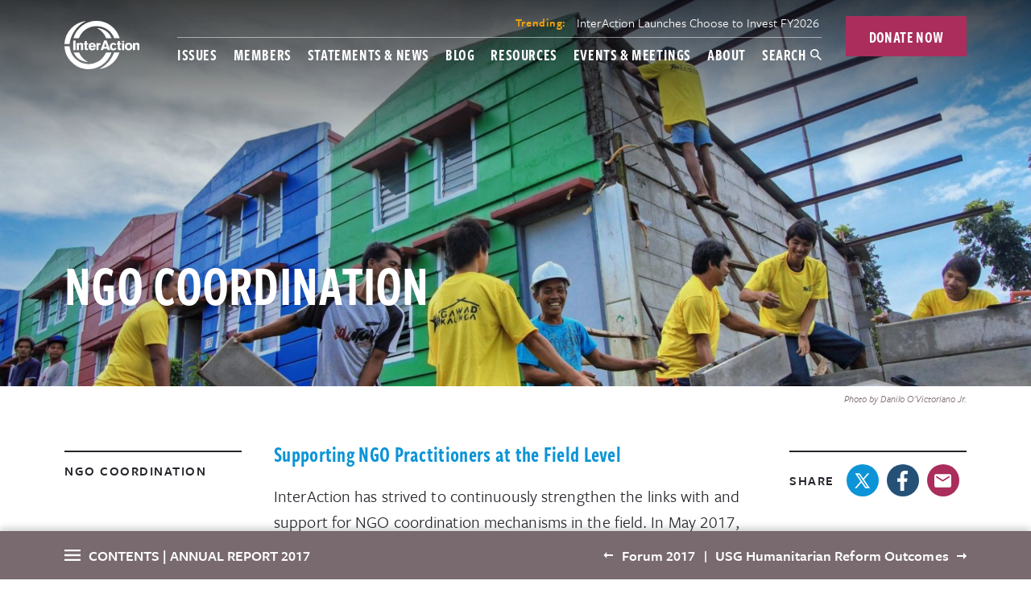

--- FILE ---
content_type: text/html; charset=UTF-8
request_url: https://www.interaction.org/annual-report/2017-2/ngo-coordination/
body_size: 39720
content:
  <!DOCTYPE html>
<!--[if lt IE 7]><html class="no-js no-svg ie ie6 lt-ie9 lt-ie8 lt-ie7" lang=&quot;en-US&quot;> <![endif]-->
<!--[if IE 7]><html class="no-js no-svg ie ie7 lt-ie9 lt-ie8" lang=&quot;en-US&quot;> <![endif]-->
<!--[if IE 8]><html class="no-js no-svg ie ie8 lt-ie9" lang=&quot;en-US&quot;> <![endif]-->
<!--[if gt IE 8]><!--><html class="no-js no-svg" lang=&quot;en-US&quot;> <!--<![endif]-->
<head>
  <meta charset="UTF-8" />
  <meta name="description" content="A United Voice for Global Change">
  <link rel="stylesheet" href="https://www.interaction.org/wp-content/themes/interaction/style.css?v=202001171" type="text/css" media="screen" />
  <link rel="stylesheet" type="text/css" href="https://www.interaction.org/wp-content/themes/interaction/dist/working-groups.css?v=202204211247">
  <meta http-equiv="Content-Type" content="text/html; charset=UTF-8" />
  <meta http-equiv="X-UA-Compatible" content="IE=edge">
  <meta name="viewport" content="width=device-width, initial-scale=1">
  <link rel="author" href="https://www.interaction.org/wp-content/themes/interaction/humans.txt" />
  <link rel="pingback" href="https://www.interaction.org/xmlrpc.php" />
  <link rel="profile" href="http://gmpg.org/xfn/11">
  <link rel="dns-prefetch" href="//cdn.hu-manity.co" />
		<!-- Cookie Compliance -->
		<script type="text/javascript">var huOptions = {"appID":"interactionorg-ab40aca","currentLanguage":"en","blocking":false,"globalCookie":false,"isAdmin":false,"privacyConsent":true,"forms":[]};</script>
		<script type="text/javascript" src="https://cdn.hu-manity.co/hu-banner.min.js"></script><meta name='robots' content='index, follow, max-image-preview:large, max-snippet:-1, max-video-preview:-1' />

	<!-- This site is optimized with the Yoast SEO plugin v26.6 - https://yoast.com/wordpress/plugins/seo/ -->
	<title>NGO Coordination - InterAction</title>
	<meta name="description" content="InterAction has strived to continuously strengthen the links with and support for NGO coordination mechanisms in the field." />
	<link rel="canonical" href="https://www.interaction.org/annual-report/2017-2/ngo-coordination/" />
	<meta property="og:locale" content="en_US" />
	<meta property="og:type" content="article" />
	<meta property="og:title" content="NGO Coordination - InterAction" />
	<meta property="og:description" content="InterAction has strived to continuously strengthen the links with and support for NGO coordination mechanisms in the field." />
	<meta property="og:url" content="https://www.interaction.org/annual-report/2017-2/ngo-coordination/" />
	<meta property="og:site_name" content="InterAction" />
	<meta property="article:modified_time" content="2019-03-20T18:36:57+00:00" />
	<meta property="og:image" content="https://www.interaction.org/wp-content/uploads/2019/02/IA-share-FB.png" />
	<meta property="og:image:width" content="1200" />
	<meta property="og:image:height" content="630" />
	<meta property="og:image:type" content="image/png" />
	<meta name="twitter:card" content="summary_large_image" />
	<script type="application/ld+json" class="yoast-schema-graph">{"@context":"https://schema.org","@graph":[{"@type":"WebPage","@id":"https://www.interaction.org/annual-report/2017-2/ngo-coordination/","url":"https://www.interaction.org/annual-report/2017-2/ngo-coordination/","name":"NGO Coordination - InterAction","isPartOf":{"@id":"https://www.interaction.org/#website"},"datePublished":"2019-03-20T16:02:18+00:00","dateModified":"2019-03-20T18:36:57+00:00","description":"InterAction has strived to continuously strengthen the links with and support for NGO coordination mechanisms in the field.","breadcrumb":{"@id":"https://www.interaction.org/annual-report/2017-2/ngo-coordination/#breadcrumb"},"inLanguage":"en-US","potentialAction":[{"@type":"ReadAction","target":["https://www.interaction.org/annual-report/2017-2/ngo-coordination/"]}]},{"@type":"BreadcrumbList","@id":"https://www.interaction.org/annual-report/2017-2/ngo-coordination/#breadcrumb","itemListElement":[{"@type":"ListItem","position":1,"name":"Home","item":"https://www.interaction.org/"},{"@type":"ListItem","position":2,"name":"Annual Report","item":"https://www.interaction.org/annual-report/"},{"@type":"ListItem","position":3,"name":"Annual Report 2017","item":"https://www.interaction.org/annual-report/2017-2/"},{"@type":"ListItem","position":4,"name":"NGO Coordination"}]},{"@type":"WebSite","@id":"https://www.interaction.org/#website","url":"https://www.interaction.org/","name":"InterAction","description":"A United Voice for Global Change","publisher":{"@id":"https://www.interaction.org/#organization"},"potentialAction":[{"@type":"SearchAction","target":{"@type":"EntryPoint","urlTemplate":"https://www.interaction.org/?s={search_term_string}"},"query-input":{"@type":"PropertyValueSpecification","valueRequired":true,"valueName":"search_term_string"}}],"inLanguage":"en-US"},{"@type":"Organization","@id":"https://www.interaction.org/#organization","name":"InterAction","url":"https://www.interaction.org/","logo":{"@type":"ImageObject","inLanguage":"en-US","@id":"https://www.interaction.org/#/schema/logo/image/","url":"https://www.interaction.org/wp-content/uploads/2019/02/IA_Logo-RGB.svg","contentUrl":"https://www.interaction.org/wp-content/uploads/2019/02/IA_Logo-RGB.svg","width":128,"height":82,"caption":"InterAction"},"image":{"@id":"https://www.interaction.org/#/schema/logo/image/"}}]}</script>
	<!-- / Yoast SEO plugin. -->


<link rel='dns-prefetch' href='//www.interaction.org' />
<link rel="alternate" title="oEmbed (JSON)" type="application/json+oembed" href="https://www.interaction.org/wp-json/oembed/1.0/embed?url=https%3A%2F%2Fwww.interaction.org%2Fannual-report%2F2017-2%2Fngo-coordination%2F" />
<link rel="alternate" title="oEmbed (XML)" type="text/xml+oembed" href="https://www.interaction.org/wp-json/oembed/1.0/embed?url=https%3A%2F%2Fwww.interaction.org%2Fannual-report%2F2017-2%2Fngo-coordination%2F&#038;format=xml" />
		<!-- This site uses the Google Analytics by MonsterInsights plugin v9.4.1 - Using Analytics tracking - https://www.monsterinsights.com/ -->
							<script src="//www.googletagmanager.com/gtag/js?id=G-JTQJ7HXXBV"  data-cfasync="false" data-wpfc-render="false" type="text/javascript" async></script>
			<script data-cfasync="false" data-wpfc-render="false" type="text/javascript">
				var mi_version = '9.4.1';
				var mi_track_user = true;
				var mi_no_track_reason = '';
								var MonsterInsightsDefaultLocations = {"page_location":"https:\/\/www.interaction.org\/annual-report\/2017-2\/ngo-coordination\/"};
				if ( typeof MonsterInsightsPrivacyGuardFilter === 'function' ) {
					var MonsterInsightsLocations = (typeof MonsterInsightsExcludeQuery === 'object') ? MonsterInsightsPrivacyGuardFilter( MonsterInsightsExcludeQuery ) : MonsterInsightsPrivacyGuardFilter( MonsterInsightsDefaultLocations );
				} else {
					var MonsterInsightsLocations = (typeof MonsterInsightsExcludeQuery === 'object') ? MonsterInsightsExcludeQuery : MonsterInsightsDefaultLocations;
				}

								var disableStrs = [
										'ga-disable-G-JTQJ7HXXBV',
									];

				/* Function to detect opted out users */
				function __gtagTrackerIsOptedOut() {
					for (var index = 0; index < disableStrs.length; index++) {
						if (document.cookie.indexOf(disableStrs[index] + '=true') > -1) {
							return true;
						}
					}

					return false;
				}

				/* Disable tracking if the opt-out cookie exists. */
				if (__gtagTrackerIsOptedOut()) {
					for (var index = 0; index < disableStrs.length; index++) {
						window[disableStrs[index]] = true;
					}
				}

				/* Opt-out function */
				function __gtagTrackerOptout() {
					for (var index = 0; index < disableStrs.length; index++) {
						document.cookie = disableStrs[index] + '=true; expires=Thu, 31 Dec 2099 23:59:59 UTC; path=/';
						window[disableStrs[index]] = true;
					}
				}

				if ('undefined' === typeof gaOptout) {
					function gaOptout() {
						__gtagTrackerOptout();
					}
				}
								window.dataLayer = window.dataLayer || [];

				window.MonsterInsightsDualTracker = {
					helpers: {},
					trackers: {},
				};
				if (mi_track_user) {
					function __gtagDataLayer() {
						dataLayer.push(arguments);
					}

					function __gtagTracker(type, name, parameters) {
						if (!parameters) {
							parameters = {};
						}

						if (parameters.send_to) {
							__gtagDataLayer.apply(null, arguments);
							return;
						}

						if (type === 'event') {
														parameters.send_to = monsterinsights_frontend.v4_id;
							var hookName = name;
							if (typeof parameters['event_category'] !== 'undefined') {
								hookName = parameters['event_category'] + ':' + name;
							}

							if (typeof MonsterInsightsDualTracker.trackers[hookName] !== 'undefined') {
								MonsterInsightsDualTracker.trackers[hookName](parameters);
							} else {
								__gtagDataLayer('event', name, parameters);
							}
							
						} else {
							__gtagDataLayer.apply(null, arguments);
						}
					}

					__gtagTracker('js', new Date());
					__gtagTracker('set', {
						'developer_id.dZGIzZG': true,
											});
					if ( MonsterInsightsLocations.page_location ) {
						__gtagTracker('set', MonsterInsightsLocations);
					}
										__gtagTracker('config', 'G-JTQJ7HXXBV', {"forceSSL":"true","link_attribution":"true"} );
															window.gtag = __gtagTracker;										(function () {
						/* https://developers.google.com/analytics/devguides/collection/analyticsjs/ */
						/* ga and __gaTracker compatibility shim. */
						var noopfn = function () {
							return null;
						};
						var newtracker = function () {
							return new Tracker();
						};
						var Tracker = function () {
							return null;
						};
						var p = Tracker.prototype;
						p.get = noopfn;
						p.set = noopfn;
						p.send = function () {
							var args = Array.prototype.slice.call(arguments);
							args.unshift('send');
							__gaTracker.apply(null, args);
						};
						var __gaTracker = function () {
							var len = arguments.length;
							if (len === 0) {
								return;
							}
							var f = arguments[len - 1];
							if (typeof f !== 'object' || f === null || typeof f.hitCallback !== 'function') {
								if ('send' === arguments[0]) {
									var hitConverted, hitObject = false, action;
									if ('event' === arguments[1]) {
										if ('undefined' !== typeof arguments[3]) {
											hitObject = {
												'eventAction': arguments[3],
												'eventCategory': arguments[2],
												'eventLabel': arguments[4],
												'value': arguments[5] ? arguments[5] : 1,
											}
										}
									}
									if ('pageview' === arguments[1]) {
										if ('undefined' !== typeof arguments[2]) {
											hitObject = {
												'eventAction': 'page_view',
												'page_path': arguments[2],
											}
										}
									}
									if (typeof arguments[2] === 'object') {
										hitObject = arguments[2];
									}
									if (typeof arguments[5] === 'object') {
										Object.assign(hitObject, arguments[5]);
									}
									if ('undefined' !== typeof arguments[1].hitType) {
										hitObject = arguments[1];
										if ('pageview' === hitObject.hitType) {
											hitObject.eventAction = 'page_view';
										}
									}
									if (hitObject) {
										action = 'timing' === arguments[1].hitType ? 'timing_complete' : hitObject.eventAction;
										hitConverted = mapArgs(hitObject);
										__gtagTracker('event', action, hitConverted);
									}
								}
								return;
							}

							function mapArgs(args) {
								var arg, hit = {};
								var gaMap = {
									'eventCategory': 'event_category',
									'eventAction': 'event_action',
									'eventLabel': 'event_label',
									'eventValue': 'event_value',
									'nonInteraction': 'non_interaction',
									'timingCategory': 'event_category',
									'timingVar': 'name',
									'timingValue': 'value',
									'timingLabel': 'event_label',
									'page': 'page_path',
									'location': 'page_location',
									'title': 'page_title',
									'referrer' : 'page_referrer',
								};
								for (arg in args) {
																		if (!(!args.hasOwnProperty(arg) || !gaMap.hasOwnProperty(arg))) {
										hit[gaMap[arg]] = args[arg];
									} else {
										hit[arg] = args[arg];
									}
								}
								return hit;
							}

							try {
								f.hitCallback();
							} catch (ex) {
							}
						};
						__gaTracker.create = newtracker;
						__gaTracker.getByName = newtracker;
						__gaTracker.getAll = function () {
							return [];
						};
						__gaTracker.remove = noopfn;
						__gaTracker.loaded = true;
						window['__gaTracker'] = __gaTracker;
					})();
									} else {
										console.log("");
					(function () {
						function __gtagTracker() {
							return null;
						}

						window['__gtagTracker'] = __gtagTracker;
						window['gtag'] = __gtagTracker;
					})();
									}
			</script>
				<!-- / Google Analytics by MonsterInsights -->
		<style id='wp-img-auto-sizes-contain-inline-css' type='text/css'>
img:is([sizes=auto i],[sizes^="auto," i]){contain-intrinsic-size:3000px 1500px}
/*# sourceURL=wp-img-auto-sizes-contain-inline-css */
</style>
<link rel='stylesheet' id='mp-theme-css' href='https://www.interaction.org/wp-content/plugins/memberpress/css/ui/theme.css?ver=1.12.11' type='text/css' media='all' />
<link rel='stylesheet' id='mp-account-css-css' href='https://www.interaction.org/wp-content/plugins/memberpress/css/ui/account.css?ver=1.12.11' type='text/css' media='all' />
<link rel='stylesheet' id='dashicons-css' href='https://www.interaction.org/wp-includes/css/dashicons.min.css?ver=6.9' type='text/css' media='all' />
<link rel='stylesheet' id='mp-login-css-css' href='https://www.interaction.org/wp-content/plugins/memberpress/css/ui/login.css?ver=1.12.11' type='text/css' media='all' />
<link rel='stylesheet' id='mepr-jquery-ui-smoothness-css' href='https://www.interaction.org/wp-content/plugins/memberpress/css/vendor/jquery-ui/smoothness.min.css?ver=1.13.3' type='text/css' media='all' />
<link rel='stylesheet' id='jquery-ui-timepicker-addon-css' href='https://www.interaction.org/wp-content/plugins/memberpress/css/vendor/jquery-ui-timepicker-addon.css?ver=1.12.11' type='text/css' media='all' />
<link rel='stylesheet' id='jquery-magnific-popup-css' href='https://www.interaction.org/wp-content/plugins/memberpress/css/vendor/magnific-popup.min.css?ver=6.9' type='text/css' media='all' />
<link rel='stylesheet' id='mp-signup-css' href='https://www.interaction.org/wp-content/plugins/memberpress/css/signup.css?ver=1.12.11' type='text/css' media='all' />
<link rel='stylesheet' id='mepr-zxcvbn-css-css' href='https://www.interaction.org/wp-content/plugins/memberpress/css/zxcvbn.css?ver=6.9' type='text/css' media='all' />
<link rel='stylesheet' id='mp-plans-css-css' href='https://www.interaction.org/wp-content/plugins/memberpress/css/plans.min.css?ver=1.12.11' type='text/css' media='all' />
<style id='wp-emoji-styles-inline-css' type='text/css'>

	img.wp-smiley, img.emoji {
		display: inline !important;
		border: none !important;
		box-shadow: none !important;
		height: 1em !important;
		width: 1em !important;
		margin: 0 0.07em !important;
		vertical-align: -0.1em !important;
		background: none !important;
		padding: 0 !important;
	}
/*# sourceURL=wp-emoji-styles-inline-css */
</style>
<link rel='stylesheet' id='wp-block-library-css' href='https://www.interaction.org/wp-includes/css/dist/block-library/style.min.css?ver=6.9' type='text/css' media='all' />
<style id='global-styles-inline-css' type='text/css'>
:root{--wp--preset--aspect-ratio--square: 1;--wp--preset--aspect-ratio--4-3: 4/3;--wp--preset--aspect-ratio--3-4: 3/4;--wp--preset--aspect-ratio--3-2: 3/2;--wp--preset--aspect-ratio--2-3: 2/3;--wp--preset--aspect-ratio--16-9: 16/9;--wp--preset--aspect-ratio--9-16: 9/16;--wp--preset--color--black: #000000;--wp--preset--color--cyan-bluish-gray: #abb8c3;--wp--preset--color--white: #ffffff;--wp--preset--color--pale-pink: #f78da7;--wp--preset--color--vivid-red: #cf2e2e;--wp--preset--color--luminous-vivid-orange: #ff6900;--wp--preset--color--luminous-vivid-amber: #fcb900;--wp--preset--color--light-green-cyan: #7bdcb5;--wp--preset--color--vivid-green-cyan: #00d084;--wp--preset--color--pale-cyan-blue: #8ed1fc;--wp--preset--color--vivid-cyan-blue: #0693e3;--wp--preset--color--vivid-purple: #9b51e0;--wp--preset--gradient--vivid-cyan-blue-to-vivid-purple: linear-gradient(135deg,rgb(6,147,227) 0%,rgb(155,81,224) 100%);--wp--preset--gradient--light-green-cyan-to-vivid-green-cyan: linear-gradient(135deg,rgb(122,220,180) 0%,rgb(0,208,130) 100%);--wp--preset--gradient--luminous-vivid-amber-to-luminous-vivid-orange: linear-gradient(135deg,rgb(252,185,0) 0%,rgb(255,105,0) 100%);--wp--preset--gradient--luminous-vivid-orange-to-vivid-red: linear-gradient(135deg,rgb(255,105,0) 0%,rgb(207,46,46) 100%);--wp--preset--gradient--very-light-gray-to-cyan-bluish-gray: linear-gradient(135deg,rgb(238,238,238) 0%,rgb(169,184,195) 100%);--wp--preset--gradient--cool-to-warm-spectrum: linear-gradient(135deg,rgb(74,234,220) 0%,rgb(151,120,209) 20%,rgb(207,42,186) 40%,rgb(238,44,130) 60%,rgb(251,105,98) 80%,rgb(254,248,76) 100%);--wp--preset--gradient--blush-light-purple: linear-gradient(135deg,rgb(255,206,236) 0%,rgb(152,150,240) 100%);--wp--preset--gradient--blush-bordeaux: linear-gradient(135deg,rgb(254,205,165) 0%,rgb(254,45,45) 50%,rgb(107,0,62) 100%);--wp--preset--gradient--luminous-dusk: linear-gradient(135deg,rgb(255,203,112) 0%,rgb(199,81,192) 50%,rgb(65,88,208) 100%);--wp--preset--gradient--pale-ocean: linear-gradient(135deg,rgb(255,245,203) 0%,rgb(182,227,212) 50%,rgb(51,167,181) 100%);--wp--preset--gradient--electric-grass: linear-gradient(135deg,rgb(202,248,128) 0%,rgb(113,206,126) 100%);--wp--preset--gradient--midnight: linear-gradient(135deg,rgb(2,3,129) 0%,rgb(40,116,252) 100%);--wp--preset--font-size--small: 13px;--wp--preset--font-size--medium: 20px;--wp--preset--font-size--large: 36px;--wp--preset--font-size--x-large: 42px;--wp--preset--spacing--20: 0.44rem;--wp--preset--spacing--30: 0.67rem;--wp--preset--spacing--40: 1rem;--wp--preset--spacing--50: 1.5rem;--wp--preset--spacing--60: 2.25rem;--wp--preset--spacing--70: 3.38rem;--wp--preset--spacing--80: 5.06rem;--wp--preset--shadow--natural: 6px 6px 9px rgba(0, 0, 0, 0.2);--wp--preset--shadow--deep: 12px 12px 50px rgba(0, 0, 0, 0.4);--wp--preset--shadow--sharp: 6px 6px 0px rgba(0, 0, 0, 0.2);--wp--preset--shadow--outlined: 6px 6px 0px -3px rgb(255, 255, 255), 6px 6px rgb(0, 0, 0);--wp--preset--shadow--crisp: 6px 6px 0px rgb(0, 0, 0);}:where(.is-layout-flex){gap: 0.5em;}:where(.is-layout-grid){gap: 0.5em;}body .is-layout-flex{display: flex;}.is-layout-flex{flex-wrap: wrap;align-items: center;}.is-layout-flex > :is(*, div){margin: 0;}body .is-layout-grid{display: grid;}.is-layout-grid > :is(*, div){margin: 0;}:where(.wp-block-columns.is-layout-flex){gap: 2em;}:where(.wp-block-columns.is-layout-grid){gap: 2em;}:where(.wp-block-post-template.is-layout-flex){gap: 1.25em;}:where(.wp-block-post-template.is-layout-grid){gap: 1.25em;}.has-black-color{color: var(--wp--preset--color--black) !important;}.has-cyan-bluish-gray-color{color: var(--wp--preset--color--cyan-bluish-gray) !important;}.has-white-color{color: var(--wp--preset--color--white) !important;}.has-pale-pink-color{color: var(--wp--preset--color--pale-pink) !important;}.has-vivid-red-color{color: var(--wp--preset--color--vivid-red) !important;}.has-luminous-vivid-orange-color{color: var(--wp--preset--color--luminous-vivid-orange) !important;}.has-luminous-vivid-amber-color{color: var(--wp--preset--color--luminous-vivid-amber) !important;}.has-light-green-cyan-color{color: var(--wp--preset--color--light-green-cyan) !important;}.has-vivid-green-cyan-color{color: var(--wp--preset--color--vivid-green-cyan) !important;}.has-pale-cyan-blue-color{color: var(--wp--preset--color--pale-cyan-blue) !important;}.has-vivid-cyan-blue-color{color: var(--wp--preset--color--vivid-cyan-blue) !important;}.has-vivid-purple-color{color: var(--wp--preset--color--vivid-purple) !important;}.has-black-background-color{background-color: var(--wp--preset--color--black) !important;}.has-cyan-bluish-gray-background-color{background-color: var(--wp--preset--color--cyan-bluish-gray) !important;}.has-white-background-color{background-color: var(--wp--preset--color--white) !important;}.has-pale-pink-background-color{background-color: var(--wp--preset--color--pale-pink) !important;}.has-vivid-red-background-color{background-color: var(--wp--preset--color--vivid-red) !important;}.has-luminous-vivid-orange-background-color{background-color: var(--wp--preset--color--luminous-vivid-orange) !important;}.has-luminous-vivid-amber-background-color{background-color: var(--wp--preset--color--luminous-vivid-amber) !important;}.has-light-green-cyan-background-color{background-color: var(--wp--preset--color--light-green-cyan) !important;}.has-vivid-green-cyan-background-color{background-color: var(--wp--preset--color--vivid-green-cyan) !important;}.has-pale-cyan-blue-background-color{background-color: var(--wp--preset--color--pale-cyan-blue) !important;}.has-vivid-cyan-blue-background-color{background-color: var(--wp--preset--color--vivid-cyan-blue) !important;}.has-vivid-purple-background-color{background-color: var(--wp--preset--color--vivid-purple) !important;}.has-black-border-color{border-color: var(--wp--preset--color--black) !important;}.has-cyan-bluish-gray-border-color{border-color: var(--wp--preset--color--cyan-bluish-gray) !important;}.has-white-border-color{border-color: var(--wp--preset--color--white) !important;}.has-pale-pink-border-color{border-color: var(--wp--preset--color--pale-pink) !important;}.has-vivid-red-border-color{border-color: var(--wp--preset--color--vivid-red) !important;}.has-luminous-vivid-orange-border-color{border-color: var(--wp--preset--color--luminous-vivid-orange) !important;}.has-luminous-vivid-amber-border-color{border-color: var(--wp--preset--color--luminous-vivid-amber) !important;}.has-light-green-cyan-border-color{border-color: var(--wp--preset--color--light-green-cyan) !important;}.has-vivid-green-cyan-border-color{border-color: var(--wp--preset--color--vivid-green-cyan) !important;}.has-pale-cyan-blue-border-color{border-color: var(--wp--preset--color--pale-cyan-blue) !important;}.has-vivid-cyan-blue-border-color{border-color: var(--wp--preset--color--vivid-cyan-blue) !important;}.has-vivid-purple-border-color{border-color: var(--wp--preset--color--vivid-purple) !important;}.has-vivid-cyan-blue-to-vivid-purple-gradient-background{background: var(--wp--preset--gradient--vivid-cyan-blue-to-vivid-purple) !important;}.has-light-green-cyan-to-vivid-green-cyan-gradient-background{background: var(--wp--preset--gradient--light-green-cyan-to-vivid-green-cyan) !important;}.has-luminous-vivid-amber-to-luminous-vivid-orange-gradient-background{background: var(--wp--preset--gradient--luminous-vivid-amber-to-luminous-vivid-orange) !important;}.has-luminous-vivid-orange-to-vivid-red-gradient-background{background: var(--wp--preset--gradient--luminous-vivid-orange-to-vivid-red) !important;}.has-very-light-gray-to-cyan-bluish-gray-gradient-background{background: var(--wp--preset--gradient--very-light-gray-to-cyan-bluish-gray) !important;}.has-cool-to-warm-spectrum-gradient-background{background: var(--wp--preset--gradient--cool-to-warm-spectrum) !important;}.has-blush-light-purple-gradient-background{background: var(--wp--preset--gradient--blush-light-purple) !important;}.has-blush-bordeaux-gradient-background{background: var(--wp--preset--gradient--blush-bordeaux) !important;}.has-luminous-dusk-gradient-background{background: var(--wp--preset--gradient--luminous-dusk) !important;}.has-pale-ocean-gradient-background{background: var(--wp--preset--gradient--pale-ocean) !important;}.has-electric-grass-gradient-background{background: var(--wp--preset--gradient--electric-grass) !important;}.has-midnight-gradient-background{background: var(--wp--preset--gradient--midnight) !important;}.has-small-font-size{font-size: var(--wp--preset--font-size--small) !important;}.has-medium-font-size{font-size: var(--wp--preset--font-size--medium) !important;}.has-large-font-size{font-size: var(--wp--preset--font-size--large) !important;}.has-x-large-font-size{font-size: var(--wp--preset--font-size--x-large) !important;}
/*# sourceURL=global-styles-inline-css */
</style>

<style id='classic-theme-styles-inline-css' type='text/css'>
/*! This file is auto-generated */
.wp-block-button__link{color:#fff;background-color:#32373c;border-radius:9999px;box-shadow:none;text-decoration:none;padding:calc(.667em + 2px) calc(1.333em + 2px);font-size:1.125em}.wp-block-file__button{background:#32373c;color:#fff;text-decoration:none}
/*# sourceURL=/wp-includes/css/classic-themes.min.css */
</style>
<link rel='stylesheet' id='owl.carousel.css-css' href='https://www.interaction.org/wp-content/plugins/bws-testimonials/css/owl.carousel.css?ver=6.9' type='text/css' media='all' />
<link rel='stylesheet' id='owl.theme.default.css-css' href='https://www.interaction.org/wp-content/plugins/bws-testimonials/css/owl.theme.default.css?ver=6.9' type='text/css' media='all' />
<link rel='stylesheet' id='tstmnls_stylesheet-css' href='https://www.interaction.org/wp-content/plugins/bws-testimonials/css/style.css?ver=6.9' type='text/css' media='all' />
<script type="text/javascript" src="https://www.interaction.org/wp-includes/js/jquery/jquery.min.js?ver=3.7.1" id="jquery-core-js"></script>
<script type="text/javascript" src="https://www.interaction.org/wp-includes/js/jquery/jquery-migrate.min.js?ver=3.4.1" id="jquery-migrate-js"></script>
<script type="text/javascript" id="file_uploads_nfpluginsettings-js-extra">
/* <![CDATA[ */
var params = {"clearLogRestUrl":"https://www.interaction.org/wp-json/nf-file-uploads/debug-log/delete-all","clearLogButtonId":"file_uploads_clear_debug_logger","downloadLogRestUrl":"https://www.interaction.org/wp-json/nf-file-uploads/debug-log/get-all","downloadLogButtonId":"file_uploads_download_debug_logger"};
//# sourceURL=file_uploads_nfpluginsettings-js-extra
/* ]]> */
</script>
<script type="text/javascript" src="https://www.interaction.org/wp-content/plugins/ninja-forms-uploads/assets/js/nfpluginsettings.js?ver=3.3.23" id="file_uploads_nfpluginsettings-js"></script>
<script src='https://www.interaction.org/wp-content/plugins/the-events-calendar/common/build/js/underscore-before.js'></script>
<script type="text/javascript" src="https://www.interaction.org/wp-includes/js/underscore.min.js?ver=1.13.7" id="underscore-js"></script>
<script src='https://www.interaction.org/wp-content/plugins/the-events-calendar/common/build/js/underscore-after.js'></script>
<script type="text/javascript" src="https://www.interaction.org/wp-includes/js/dist/hooks.min.js?ver=dd5603f07f9220ed27f1" id="wp-hooks-js"></script>
<script type="text/javascript" src="https://www.interaction.org/wp-includes/js/dist/i18n.min.js?ver=c26c3dc7bed366793375" id="wp-i18n-js"></script>
<script type="text/javascript" id="wp-i18n-js-after">
/* <![CDATA[ */
wp.i18n.setLocaleData( { 'text direction\u0004ltr': [ 'ltr' ] } );
//# sourceURL=wp-i18n-js-after
/* ]]> */
</script>
<script type="text/javascript" src="https://www.interaction.org/wp-content/plugins/memberpress/js/login.js?ver=1.12.11" id="mepr-login-js-js"></script>
<script type="text/javascript" src="https://www.interaction.org/wp-content/plugins/memberpress/js/vendor/jquery.magnific-popup.min.js?ver=6.9" id="jquery-magnific-popup-js"></script>
<script type="text/javascript" src="https://www.interaction.org/wp-content/plugins/memberpress/js/vendor/jquery.payment.js?ver=1.12.11" id="jquery.payment-js"></script>
<script type="text/javascript" src="https://www.interaction.org/wp-content/plugins/memberpress/js/validate.js?ver=1.12.11" id="mp-validate-js"></script>
<script type="text/javascript" id="mp-i18n-js-extra">
/* <![CDATA[ */
var MeprI18n = {"states":{"CA":{"AB":"Alberta","BC":"British Columbia","MB":"Manitoba","NB":"New Brunswick","NL":"Newfoundland","NT":"Northwest Territories","NS":"Nova Scotia","NU":"Nunavut","ON":"Ontario","PE":"Prince Edward Island","QC":"Quebec","SK":"Saskatchewan","YT":"Yukon Territory"},"MY":{"JHR":"Johor","KDH":"Kedah","KTN":"Kelantan","MLK":"Melaka","NSN":"Negeri Sembilan","PHG":"Pahang","PRK":"Perak","PLS":"Perlis","PNG":"Pulau Pinang","SBH":"Sabah","SWK":"Sarawak","SGR":"Selangor","TRG":"Terengganu","KUL":"W.P. Kuala Lumpur","LBN":"W.P. Labuan","PJY":"W.P. Putrajaya"},"ID":{"BA":"Bali","BB":"Bangka Belitung","BT":"Banten","BE":"Bengkulu","AC":"Daerah Istimewa Aceh","YO":"Daerah Istimewa Yogyakarta","JK":"DKI Jakarta","GO":"Gorontalo","JA":"Jambi","JB":"Jawa Barat","JT":"Jawa Tengah","JI":"Jawa Timur","KB":"Kalimantan Barat","KS":"Kalimantan Selatan","KT":"Kalimantan Tengah","KI":"Kalimantan Timur","KU":"Kalimantan Utara","KR":"Kepulauan Riau","LA":"Lampung","MA":"Maluku","MU":"Maluku Utara","NB":"Nusa Tenggara Barat","NT":"Nusa Tenggara Timur","PA":"Papua","PB":"Papua Barat","RI":"Riau","SR":"Sulawesi Barat","SN":"Sulawesi Selatan","SA":"Sulawesi Utara","ST":"Sulawesi Tengah","SG":"Sulawesi Tenggara","SB":"Sumatera Barat","SS":"Sumatera Selatan","SU":"Sumatera Utara"},"BR":{"AC":"Acre","AL":"Alagoas","AP":"Amap&aacute;","AM":"Amazonas","BA":"Bahia","CE":"Cear&aacute;","DF":"Distrito Federal","ES":"Esp&iacute;rito Santo","GO":"Goi&aacute;s","MA":"Maranh&atilde;o","MT":"Mato Grosso","MS":"Mato Grosso do Sul","MG":"Minas Gerais","PA":"Par&aacute;","PB":"Para&iacute;ba","PR":"Paran&aacute;","PE":"Pernambuco","PI":"Piau&iacute;","RJ":"Rio de Janeiro","RN":"Rio Grande do Norte","RS":"Rio Grande do Sul","RO":"Rond&ocirc;nia","RR":"Roraima","SC":"Santa Catarina","SP":"S&atilde;o Paulo","SE":"Sergipe","TO":"Tocantins"},"AU":{"ACT":"Australian Capital Territory","NSW":"New South Wales","NT":"Northern Territory","QLD":"Queensland","SA":"South Australia","TAS":"Tasmania","VIC":"Victoria","WA":"Western Australia"},"CN":{"CN1":"Yunnan / &#20113;&#21335;","CN2":"Beijing / &#21271;&#20140;","CN3":"Tianjin / &#22825;&#27941;","CN4":"Hebei / &#27827;&#21271;","CN5":"Shanxi / &#23665;&#35199;","CN6":"Inner Mongolia / &#20839;&#33945;&#21476;","CN7":"Liaoning / &#36797;&#23425;","CN8":"Jilin / &#21513;&#26519;","CN9":"Heilongjiang / &#40657;&#40857;&#27743;","CN10":"Shanghai / &#19978;&#28023;","CN11":"Jiangsu / &#27743;&#33487;","CN12":"Zhejiang / &#27993;&#27743;","CN13":"Anhui / &#23433;&#24509;","CN14":"Fujian / &#31119;&#24314;","CN15":"Jiangxi / &#27743;&#35199;","CN16":"Shandong / &#23665;&#19996;","CN17":"Henan / &#27827;&#21335;","CN18":"Hubei / &#28246;&#21271;","CN19":"Hunan / &#28246;&#21335;","CN20":"Guangdong / &#24191;&#19996;","CN21":"Guangxi Zhuang / &#24191;&#35199;&#22766;&#26063;","CN22":"Hainan / &#28023;&#21335;","CN23":"Chongqing / &#37325;&#24198;","CN24":"Sichuan / &#22235;&#24029;","CN25":"Guizhou / &#36149;&#24030;","CN26":"Shaanxi / &#38485;&#35199;","CN27":"Gansu / &#29976;&#32899;","CN28":"Qinghai / &#38738;&#28023;","CN29":"Ningxia Hui / &#23425;&#22799;","CN30":"Macau / &#28595;&#38376;","CN31":"Tibet / &#35199;&#34255;","CN32":"Xinjiang / &#26032;&#30086;"},"PE":{"AMA":"Amazonas","ANC":"Ancash","APU":"Apur&iacute;mac","ARE":"Arequipa","AYA":"Ayacucho","CAJ":"Cajamarca","CUS":"Cusco","CAL":"El Callao","HUV":"Huancavelica","HUC":"Hu&aacute;nuco","ICA":"Ica","JUN":"Jun&iacute;n","LAL":"La Libertad","LAM":"Lambayeque","LIM":"Lima","LOR":"Loreto","MDD":"Madre de Dios","MOQ":"Moquegua","LMA":"Municipalidad Metropolitana de Lima","PAS":"Pasco","PIU":"Piura","PUN":"Puno","SAM":"San Mart&iacute;n","TAC":"Tacna","TUM":"Tumbes","UCA":"Ucayali"},"HU":{"BK":"B\u00e1cs-Kiskun","BE":"B\u00e9k\u00e9s","BA":"Baranya","BZ":"Borsod-Aba\u00faj-Zempl\u00e9n","BU":"Budapest","CS":"Csongr\u00e1d","FE":"Fej\u00e9r","GS":"Gy\u0151r-Moson-Sopron","HB":"Hajd\u00fa-Bihar","HE":"Heves","JN":"J\u00e1sz-Nagykun-Szolnok","KE":"Kom\u00e1rom-Esztergom","NO":"N\u00f3gr\u00e1d","PE":"Pest","SO":"Somogy","SZ":"Szabolcs-Szatm\u00e1r-Bereg","TO":"Tolna","VA":"Vas","VE":"Veszpr\u00e9m","ZA":"Zala"},"MX":{"Aguascalientes":"Aguascalientes","Baja California":"Baja California","Baja California Sur":"Baja California Sur","Campeche":"Campeche","Chiapas":"Chiapas","Chihuahua":"Chihuahua","Ciudad de Mexico":"Ciudad de M\u00e9xico (CDMX)","Coahuila":"Coahuila","Colima":"Colima","Durango":"Durango","Estado de Mexico":"Edo. de M\u00e9xico","Guanajuato":"Guanajuato","Guerrero":"Guerrero","Hidalgo":"Hidalgo","Jalisco":"Jalisco","Michoacan":"Michoac\u00e1n","Morelos":"Morelos","Nayarit":"Nayarit","Nuevo Leon":"Nuevo Le\u00f3n","Oaxaca":"Oaxaca","Puebla":"Puebla","Queretaro":"Quer\u00e9taro","Quintana Roo":"Quintana Roo","San Luis Potosi":"San Luis Potos\u00ed","Sinaloa":"Sinaloa","Sonora":"Sonora","Tabasco":"Tabasco","Tamaulipas":"Tamaulipas","Tlaxcala":"Tlaxcala","Veracruz":"Veracruz","Yucatan":"Yucat\u00e1n","Zacatecas":"Zacatecas"},"CH":{"AG":"Aargau","AR":"Appenzell Ausserrhoden","AI":"Appenzell Innerrhoden","BL":"Basel-Landschaft","BS":"Basel-Stadt","BE":"Bern","FR":"Freiburg","GE":"Gen\u00e8ve","GL":"Glarus","GR":"Graub\u00fcnden","JU":"Jura","LU":"Luzern","NE":"Neuch\u00e2tel","NW":"Nidwalden","OW":"Obwalden","SH":"Schaffhausen","SZ":"Schwyz","SO":"Solothurn","SG":"St. Gallen","TG":"Thurgau","TI":"Ticino","UR":"Uri","VS":"Valais","VD":"Vaud","ZG":"Zug","ZH":"Z\u00fcrich"},"TH":{"TH-37":"Amnat Charoen (&#3629;&#3635;&#3609;&#3634;&#3592;&#3648;&#3592;&#3619;&#3636;&#3597;)","TH-15":"Ang Thong (&#3629;&#3656;&#3634;&#3591;&#3607;&#3629;&#3591;)","TH-14":"Ayutthaya (&#3614;&#3619;&#3632;&#3609;&#3588;&#3619;&#3624;&#3619;&#3637;&#3629;&#3618;&#3640;&#3608;&#3618;&#3634;)","TH-10":"Bangkok (&#3585;&#3619;&#3640;&#3591;&#3648;&#3607;&#3614;&#3617;&#3627;&#3634;&#3609;&#3588;&#3619;)","TH-38":"Bueng Kan (&#3610;&#3638;&#3591;&#3585;&#3634;&#3628;)","TH-31":"Buri Ram (&#3610;&#3640;&#3619;&#3637;&#3619;&#3633;&#3617;&#3618;&#3660;)","TH-24":"Chachoengsao (&#3593;&#3632;&#3648;&#3594;&#3636;&#3591;&#3648;&#3607;&#3619;&#3634;)","TH-18":"Chai Nat (&#3594;&#3633;&#3618;&#3609;&#3634;&#3607;)","TH-36":"Chaiyaphum (&#3594;&#3633;&#3618;&#3616;&#3641;&#3617;&#3636;)","TH-22":"Chanthaburi (&#3592;&#3633;&#3609;&#3607;&#3610;&#3640;&#3619;&#3637;)","TH-50":"Chiang Mai (&#3648;&#3594;&#3637;&#3618;&#3591;&#3651;&#3627;&#3617;&#3656;)","TH-57":"Chiang Rai (&#3648;&#3594;&#3637;&#3618;&#3591;&#3619;&#3634;&#3618;)","TH-20":"Chonburi (&#3594;&#3621;&#3610;&#3640;&#3619;&#3637;)","TH-86":"Chumphon (&#3594;&#3640;&#3617;&#3614;&#3619;)","TH-46":"Kalasin (&#3585;&#3634;&#3628;&#3626;&#3636;&#3609;&#3608;&#3640;&#3660;)","TH-62":"Kamphaeng Phet (&#3585;&#3635;&#3649;&#3614;&#3591;&#3648;&#3614;&#3594;&#3619;)","TH-71":"Kanchanaburi (&#3585;&#3634;&#3597;&#3592;&#3609;&#3610;&#3640;&#3619;&#3637;)","TH-40":"Khon Kaen (&#3586;&#3629;&#3609;&#3649;&#3585;&#3656;&#3609;)","TH-81":"Krabi (&#3585;&#3619;&#3632;&#3610;&#3637;&#3656;)","TH-52":"Lampang (&#3621;&#3635;&#3611;&#3634;&#3591;)","TH-51":"Lamphun (&#3621;&#3635;&#3614;&#3641;&#3609;)","TH-42":"Loei (&#3648;&#3621;&#3618;)","TH-16":"Lopburi (&#3621;&#3614;&#3610;&#3640;&#3619;&#3637;)","TH-58":"Mae Hong Son (&#3649;&#3617;&#3656;&#3630;&#3656;&#3629;&#3591;&#3626;&#3629;&#3609;)","TH-44":"Maha Sarakham (&#3617;&#3627;&#3634;&#3626;&#3634;&#3619;&#3588;&#3634;&#3617;)","TH-49":"Mukdahan (&#3617;&#3640;&#3585;&#3604;&#3634;&#3627;&#3634;&#3619;)","TH-26":"Nakhon Nayok (&#3609;&#3588;&#3619;&#3609;&#3634;&#3618;&#3585;)","TH-73":"Nakhon Pathom (&#3609;&#3588;&#3619;&#3611;&#3600;&#3617;)","TH-48":"Nakhon Phanom (&#3609;&#3588;&#3619;&#3614;&#3609;&#3617;)","TH-30":"Nakhon Ratchasima (&#3609;&#3588;&#3619;&#3619;&#3634;&#3594;&#3626;&#3637;&#3617;&#3634;)","TH-60":"Nakhon Sawan (&#3609;&#3588;&#3619;&#3626;&#3623;&#3619;&#3619;&#3588;&#3660;)","TH-80":"Nakhon Si Thammarat (&#3609;&#3588;&#3619;&#3624;&#3619;&#3637;&#3608;&#3619;&#3619;&#3617;&#3619;&#3634;&#3594;)","TH-55":"Nan (&#3609;&#3656;&#3634;&#3609;)","TH-96":"Narathiwat (&#3609;&#3619;&#3634;&#3608;&#3636;&#3623;&#3634;&#3626;)","TH-39":"Nong Bua Lam Phu (&#3627;&#3609;&#3629;&#3591;&#3610;&#3633;&#3623;&#3621;&#3635;&#3616;&#3641;)","TH-43":"Nong Khai (&#3627;&#3609;&#3629;&#3591;&#3588;&#3634;&#3618;)","TH-12":"Nonthaburi (&#3609;&#3609;&#3607;&#3610;&#3640;&#3619;&#3637;)","TH-13":"Pathum Thani (&#3611;&#3607;&#3640;&#3617;&#3608;&#3634;&#3609;&#3637;)","TH-94":"Pattani (&#3611;&#3633;&#3605;&#3605;&#3634;&#3609;&#3637;)","TH-82":"Phang Nga (&#3614;&#3633;&#3591;&#3591;&#3634;)","TH-93":"Phatthalung (&#3614;&#3633;&#3607;&#3621;&#3640;&#3591;)","TH-56":"Phayao (&#3614;&#3632;&#3648;&#3618;&#3634;)","TH-67":"Phetchabun (&#3648;&#3614;&#3594;&#3619;&#3610;&#3641;&#3619;&#3603;&#3660;)","TH-76":"Phetchaburi (&#3648;&#3614;&#3594;&#3619;&#3610;&#3640;&#3619;&#3637;)","TH-66":"Phichit (&#3614;&#3636;&#3592;&#3636;&#3605;&#3619;)","TH-65":"Phitsanulok (&#3614;&#3636;&#3625;&#3603;&#3640;&#3650;&#3621;&#3585;)","TH-54":"Phrae (&#3649;&#3614;&#3619;&#3656;)","TH-83":"Phuket (&#3616;&#3641;&#3648;&#3585;&#3655;&#3605;)","TH-25":"Prachin Buri (&#3611;&#3619;&#3634;&#3592;&#3637;&#3609;&#3610;&#3640;&#3619;&#3637;)","TH-77":"Prachuap Khiri Khan (&#3611;&#3619;&#3632;&#3592;&#3623;&#3610;&#3588;&#3637;&#3619;&#3637;&#3586;&#3633;&#3609;&#3608;&#3660;)","TH-85":"Ranong (&#3619;&#3632;&#3609;&#3629;&#3591;)","TH-70":"Ratchaburi (&#3619;&#3634;&#3594;&#3610;&#3640;&#3619;&#3637;)","TH-21":"Rayong (&#3619;&#3632;&#3618;&#3629;&#3591;)","TH-45":"Roi Et (&#3619;&#3657;&#3629;&#3618;&#3648;&#3629;&#3655;&#3604;)","TH-27":"Sa Kaeo (&#3626;&#3619;&#3632;&#3649;&#3585;&#3657;&#3623;)","TH-47":"Sakon Nakhon (&#3626;&#3585;&#3621;&#3609;&#3588;&#3619;)","TH-11":"Samut Prakan (&#3626;&#3617;&#3640;&#3607;&#3619;&#3611;&#3619;&#3634;&#3585;&#3634;&#3619;)","TH-74":"Samut Sakhon (&#3626;&#3617;&#3640;&#3607;&#3619;&#3626;&#3634;&#3588;&#3619;)","TH-75":"Samut Songkhram (&#3626;&#3617;&#3640;&#3607;&#3619;&#3626;&#3591;&#3588;&#3619;&#3634;&#3617;)","TH-19":"Saraburi (&#3626;&#3619;&#3632;&#3610;&#3640;&#3619;&#3637;)","TH-91":"Satun (&#3626;&#3605;&#3641;&#3621;)","TH-17":"Sing Buri (&#3626;&#3636;&#3591;&#3627;&#3660;&#3610;&#3640;&#3619;&#3637;)","TH-33":"Sisaket (&#3624;&#3619;&#3637;&#3626;&#3632;&#3648;&#3585;&#3625;)","TH-90":"Songkhla (&#3626;&#3591;&#3586;&#3621;&#3634;)","TH-64":"Sukhothai (&#3626;&#3640;&#3650;&#3586;&#3607;&#3633;&#3618;)","TH-72":"Suphan Buri (&#3626;&#3640;&#3614;&#3619;&#3619;&#3603;&#3610;&#3640;&#3619;&#3637;)","TH-84":"Surat Thani (&#3626;&#3640;&#3619;&#3634;&#3625;&#3598;&#3619;&#3660;&#3608;&#3634;&#3609;&#3637;)","TH-32":"Surin (&#3626;&#3640;&#3619;&#3636;&#3609;&#3607;&#3619;&#3660;)","TH-63":"Tak (&#3605;&#3634;&#3585;)","TH-92":"Trang (&#3605;&#3619;&#3633;&#3591;)","TH-23":"Trat (&#3605;&#3619;&#3634;&#3604;)","TH-34":"Ubon Ratchathani (&#3629;&#3640;&#3610;&#3621;&#3619;&#3634;&#3594;&#3608;&#3634;&#3609;&#3637;)","TH-41":"Udon Thani (&#3629;&#3640;&#3604;&#3619;&#3608;&#3634;&#3609;&#3637;)","TH-61":"Uthai Thani (&#3629;&#3640;&#3607;&#3633;&#3618;&#3608;&#3634;&#3609;&#3637;)","TH-53":"Uttaradit (&#3629;&#3640;&#3605;&#3619;&#3604;&#3636;&#3605;&#3606;&#3660;)","TH-95":"Yala (&#3618;&#3632;&#3621;&#3634;)","TH-35":"Yasothon (&#3618;&#3650;&#3626;&#3608;&#3619;)"},"BG":{"BG-01":"Blagoevgrad","BG-02":"Burgas","BG-08":"Dobrich","BG-07":"Gabrovo","BG-26":"Haskovo","BG-09":"Kardzhali","BG-10":"Kyustendil","BG-11":"Lovech","BG-12":"Montana","BG-13":"Pazardzhik","BG-14":"Pernik","BG-15":"Pleven","BG-16":"Plovdiv","BG-17":"Razgrad","BG-18":"Ruse","BG-27":"Shumen","BG-19":"Silistra","BG-20":"Sliven","BG-21":"Smolyan","BG-23":"Sofia","BG-22":"Sofia-Grad","BG-24":"Stara Zagora","BG-25":"Targovishte","BG-03":"Varna","BG-04":"Veliko Tarnovo","BG-05":"Vidin","BG-06":"Vratsa","BG-28":"Yambol"},"IT":{"AG":"Agrigento","AL":"Alessandria","AN":"Ancona","AO":"Aosta","AR":"Arezzo","AP":"Ascoli Piceno","AT":"Asti","AV":"Avellino","BA":"Bari","BT":"Barletta-Andria-Trani","BL":"Belluno","BN":"Benevento","BG":"Bergamo","BI":"Biella","BO":"Bologna","BZ":"Bolzano","BS":"Brescia","BR":"Brindisi","CA":"Cagliari","CL":"Caltanissetta","CB":"Campobasso","CI":"Carbonia-Iglesias","CE":"Caserta","CT":"Catania","CZ":"Catanzaro","CH":"Chieti","CO":"Como","CS":"Cosenza","CR":"Cremona","KR":"Crotone","CN":"Cuneo","EN":"Enna","FM":"Fermo","FE":"Ferrara","FI":"Firenze","FG":"Foggia","FC":"Forl\u00ec-Cesena","FR":"Frosinone","GE":"Genova","GO":"Gorizia","GR":"Grosseto","IM":"Imperia","IS":"Isernia","SP":"La Spezia","AQ":"L&apos;Aquila","LT":"Latina","LE":"Lecce","LC":"Lecco","LI":"Livorno","LO":"Lodi","LU":"Lucca","MC":"Macerata","MN":"Mantova","MS":"Massa-Carrara","MT":"Matera","ME":"Messina","MI":"Milano","MO":"Modena","MB":"Monza e della Brianza","NA":"Napoli","NO":"Novara","NU":"Nuoro","OT":"Olbia-Tempio","OR":"Oristano","PD":"Padova","PA":"Palermo","PR":"Parma","PV":"Pavia","PG":"Perugia","PU":"Pesaro e Urbino","PE":"Pescara","PC":"Piacenza","PI":"Pisa","PT":"Pistoia","PN":"Pordenone","PZ":"Potenza","PO":"Prato","RG":"Ragusa","RA":"Ravenna","RC":"Reggio Calabria","RE":"Reggio Emilia","RI":"Rieti","RN":"Rimini","RM":"Roma","RO":"Rovigo","SA":"Salerno","VS":"Medio Campidano","SS":"Sassari","SV":"Savona","SI":"Siena","SR":"Siracusa","SO":"Sondrio","TA":"Taranto","TE":"Teramo","TR":"Terni","TO":"Torino","OG":"Ogliastra","TP":"Trapani","TN":"Trento","TV":"Treviso","TS":"Trieste","UD":"Udine","VA":"Varese","VE":"Venezia","VB":"Verbano-Cusio-Ossola","VC":"Vercelli","VR":"Verona","VV":"Vibo Valentia","VI":"Vicenza","VT":"Viterbo"},"ZA":{"EC":"Eastern Cape","FS":"Free State","GP":"Gauteng","KZN":"KwaZulu-Natal","LP":"Limpopo","MP":"Mpumalanga","NC":"Northern Cape","NW":"North West","WC":"Western Cape"},"TR":{"TR01":"Adana","TR02":"Ad&#305;yaman","TR03":"Afyon","TR04":"A&#287;r&#305;","TR05":"Amasya","TR06":"Ankara","TR07":"Antalya","TR08":"Artvin","TR09":"Ayd&#305;n","TR10":"Bal&#305;kesir","TR11":"Bilecik","TR12":"Bing&#246;l","TR13":"Bitlis","TR14":"Bolu","TR15":"Burdur","TR16":"Bursa","TR17":"&#199;anakkale","TR18":"&#199;ank&#305;r&#305;","TR19":"&#199;orum","TR20":"Denizli","TR21":"Diyarbak&#305;r","TR22":"Edirne","TR23":"Elaz&#305;&#287;","TR24":"Erzincan","TR25":"Erzurum","TR26":"Eski&#351;ehir","TR27":"Gaziantep","TR28":"Giresun","TR29":"G&#252;m&#252;&#351;hane","TR30":"Hakkari","TR31":"Hatay","TR32":"Isparta","TR33":"&#304;&#231;el","TR34":"&#304;stanbul","TR35":"&#304;zmir","TR36":"Kars","TR37":"Kastamonu","TR38":"Kayseri","TR39":"K&#305;rklareli","TR40":"K&#305;r&#351;ehir","TR41":"Kocaeli","TR42":"Konya","TR43":"K&#252;tahya","TR44":"Malatya","TR45":"Manisa","TR46":"Kahramanmara&#351;","TR47":"Mardin","TR48":"Mu&#287;la","TR49":"Mu&#351;","TR50":"Nev&#351;ehir","TR51":"Ni&#287;de","TR52":"Ordu","TR53":"Rize","TR54":"Sakarya","TR55":"Samsun","TR56":"Siirt","TR57":"Sinop","TR58":"Sivas","TR59":"Tekirda&#287;","TR60":"Tokat","TR61":"Trabzon","TR62":"Tunceli","TR63":"&#350;anl&#305;urfa","TR64":"U&#351;ak","TR65":"Van","TR66":"Yozgat","TR67":"Zonguldak","TR68":"Aksaray","TR69":"Bayburt","TR70":"Karaman","TR71":"K&#305;r&#305;kkale","TR72":"Batman","TR73":"&#350;&#305;rnak","TR74":"Bart&#305;n","TR75":"Ardahan","TR76":"I&#287;d&#305;r","TR77":"Yalova","TR78":"Karab&#252;k","TR79":"Kilis","TR80":"Osmaniye","TR81":"D&#252;zce"},"NZ":{"AK":"Auckland","BP":"Bay of Plenty","CT":"Canterbury","HB":"Hawke&rsquo;s Bay","MW":"Manawatu-Wanganui","MB":"Marlborough","NS":"Nelson","NL":"Northland","OT":"Otago","SL":"Southland","TK":"Taranaki","TM":"Tasman","WA":"Waikato","WE":"Wellington","WC":"West Coast"},"PT":{"AC":"A\u00e7ores","AG":"Algarve","AT":"Alentejo","CE":"Centro","LT":"Lisboa e Vale do Tejo","MD":"Madeira","NO":"Norte"},"BD":{"BAG":"Bagerhat","BAN":"Bandarban","BAR":"Barguna","BARI":"Barisal","BHO":"Bhola","BOG":"Bogra","BRA":"Brahmanbaria","CHA":"Chandpur","CHI":"Chittagong","CHU":"Chuadanga","COM":"Comilla","COX":"Cox's Bazar","DHA":"Dhaka","DIN":"Dinajpur","FAR":"Faridpur ","FEN":"Feni","GAI":"Gaibandha","GAZI":"Gazipur","GOP":"Gopalganj","HAB":"Habiganj","JAM":"Jamalpur","JES":"Jessore","JHA":"Jhalokati","JHE":"Jhenaidah","JOY":"Joypurhat","KHA":"Khagrachhari","KHU":"Khulna","KIS":"Kishoreganj","KUR":"Kurigram","KUS":"Kushtia","LAK":"Lakshmipur","LAL":"Lalmonirhat","MAD":"Madaripur","MAG":"Magura","MAN":"Manikganj ","MEH":"Meherpur","MOU":"Moulvibazar","MUN":"Munshiganj","MYM":"Mymensingh","NAO":"Naogaon","NAR":"Narail","NARG":"Narayanganj","NARD":"Narsingdi","NAT":"Natore","NAW":"Nawabganj","NET":"Netrakona","NIL":"Nilphamari","NOA":"Noakhali","PAB":"Pabna","PAN":"Panchagarh","PAT":"Patuakhali","PIR":"Pirojpur","RAJB":"Rajbari","RAJ":"Rajshahi","RAN":"Rangamati","RANP":"Rangpur","SAT":"Satkhira","SHA":"Shariatpur","SHE":"Sherpur","SIR":"Sirajganj","SUN":"Sunamganj","SYL":"Sylhet","TAN":"Tangail","THA":"Thakurgaon"},"DE":{"BW":"Baden-W\u00fcrttemberg","BY":"Bavaria","BE":"Berlin","BB":"Brandenburg","HB":"Bremen","HH":"Hamburg","HE":"Hesse","NI":"Lower Saxony","MV":"Mecklenburg-Vorpommern","NW":"North Rhine-Westphalia","RP":"Rhineland-Palatinate","SL":"Saarland","SN":"Saxony","ST":"Saxony-Anhalt","SH":"Schleswig-Holstein","TH":"Thuringia"},"AT":{"1":"Burgenland","2":"K\u00e4rnten","3":"Nieder\u00f6sterreich","4":"Ober\u00f6sterreich","5":"Salzburg","6":"Steiermark","7":"Tirol","8":"Vorarlberg","9":"Wien"},"ES":{"C":"A Coru&ntilde;a","VI":"Araba/&Aacute;lava","AB":"Albacete","A":"Alicante","AL":"Almer&iacute;a","O":"Asturias","AV":"&Aacute;vila","BA":"Badajoz","PM":"Baleares","B":"Barcelona","BU":"Burgos","CC":"C&aacute;ceres","CA":"C&aacute;diz","S":"Cantabria","CS":"Castell&oacute;n","CE":"Ceuta","CR":"Ciudad Real","CO":"C&oacute;rdoba","CU":"Cuenca","GI":"Girona","GR":"Granada","GU":"Guadalajara","SS":"Gipuzkoa","H":"Huelva","HU":"Huesca","J":"Ja&eacute;n","LO":"La Rioja","GC":"Las Palmas","LE":"Le&oacute;n","L":"Lleida","LU":"Lugo","M":"Madrid","MA":"M&aacute;laga","ML":"Melilla","MU":"Murcia","NA":"Navarra","OR":"Ourense","P":"Palencia","PO":"Pontevedra","SA":"Salamanca","TF":"Santa Cruz de Tenerife","SG":"Segovia","SE":"Sevilla","SO":"Soria","T":"Tarragona","TE":"Teruel","TO":"Toledo","V":"Valencia","VA":"Valladolid","BI":"Bizkaia","ZA":"Zamora","Z":"Zaragoza"},"IR":{"ABZ":"Alborz (\u0627\u0644\u0628\u0631\u0632)","ADL":"Ardabil (\u0627\u0631\u062f\u0628\u06cc\u0644)","BHR":"Bushehr (\u0628\u0648\u0634\u0647\u0631)","CHB":"Chaharmahal and Bakhtiari (\u0686\u0647\u0627\u0631\u0645\u062d\u0627\u0644 \u0648 \u0628\u062e\u062a\u06cc\u0627\u0631\u06cc)","EAZ":"East Azarbaijan (\u0622\u0630\u0631\u0628\u0627\u06cc\u062c\u0627\u0646 \u0634\u0631\u0642\u06cc)","FRS":"Fars (\u0641\u0627\u0631\u0633)","GZN":"Ghazvin (\u0642\u0632\u0648\u06cc\u0646)","GIL":"Gilan (\u06af\u06cc\u0644\u0627\u0646)","GLS":"Golestan (\u06af\u0644\u0633\u062a\u0627\u0646)","HDN":"Hamadan (\u0647\u0645\u062f\u0627\u0646)","HRZ":"Hormozgan (\u0647\u0631\u0645\u0632\u06af\u0627\u0646)","ILM":"Ilaam (\u0627\u06cc\u0644\u0627\u0645)","ESF":"Isfahan (\u0627\u0635\u0641\u0647\u0627\u0646)","KRN":"Kerman (\u06a9\u0631\u0645\u0627\u0646)","KRH":"Kermanshah (\u06a9\u0631\u0645\u0627\u0646\u0634\u0627\u0647)","KHZ":"Khuzestan  (\u062e\u0648\u0632\u0633\u062a\u0627\u0646)","KBD":"Kohgiluyeh and BoyerAhmad (\u06a9\u0647\u06af\u06cc\u0644\u0648\u06cc\u06cc\u0647 \u0648 \u0628\u0648\u06cc\u0631\u0627\u062d\u0645\u062f)","KRD":"Kurdistan / \u06a9\u0631\u062f\u0633\u062a\u0627\u0646)","LRS":"Luristan (\u0644\u0631\u0633\u062a\u0627\u0646)","MZN":"Mazandaran (\u0645\u0627\u0632\u0646\u062f\u0631\u0627\u0646)","MKZ":"Markazi (\u0645\u0631\u06a9\u0632\u06cc)","NKH":"North Khorasan (\u062e\u0631\u0627\u0633\u0627\u0646 \u062c\u0646\u0648\u0628\u06cc)","QHM":"Qom (\u0642\u0645)","RKH":"Razavi Khorasan (\u062e\u0631\u0627\u0633\u0627\u0646 \u0631\u0636\u0648\u06cc)","SMN":"Semnan (\u0633\u0645\u0646\u0627\u0646)","SBN":"Sistan and Baluchestan (\u0633\u06cc\u0633\u062a\u0627\u0646 \u0648 \u0628\u0644\u0648\u0686\u0633\u062a\u0627\u0646)","SKH":"South Khorasan (\u062e\u0631\u0627\u0633\u0627\u0646 \u062c\u0646\u0648\u0628\u06cc)","THR":"Tehran  (\u062a\u0647\u0631\u0627\u0646)","WAZ":"West Azarbaijan (\u0622\u0630\u0631\u0628\u0627\u06cc\u062c\u0627\u0646 \u063a\u0631\u0628\u06cc)","YZD":"Yazd (\u06cc\u0632\u062f)","ZJN":"Zanjan (\u0632\u0646\u062c\u0627\u0646)"},"NP":{"ILL":"Illam","JHA":"Jhapa","PAN":"Panchthar","TAP":"Taplejung","BHO":"Bhojpur","DKA":"Dhankuta","MOR":"Morang","SUN":"Sunsari","SAN":"Sankhuwa","TER":"Terhathum","KHO":"Khotang","OKH":"Okhaldhunga","SAP":"Saptari","SIR":"Siraha","SOL":"Solukhumbu","UDA":"Udayapur","DHA":"Dhanusa","DLK":"Dolakha","MOH":"Mohottari","RAM":"Ramechha","SAR":"Sarlahi","SIN":"Sindhuli","BHA":"Bhaktapur","DHD":"Dhading","KTM":"Kathmandu","KAV":"Kavrepalanchowk","LAL":"Lalitpur","NUW":"Nuwakot","RAS":"Rasuwa","SPC":"Sindhupalchowk","BAR":"Bara","CHI":"Chitwan","MAK":"Makwanpur","PAR":"Parsa","RAU":"Rautahat","GOR":"Gorkha","KAS":"Kaski","LAM":"Lamjung","MAN":"Manang","SYN":"Syangja","TAN":"Tanahun","BAG":"Baglung","PBT":"Parbat","MUS":"Mustang","MYG":"Myagdi","AGR":"Agrghakanchi","GUL":"Gulmi","KAP":"Kapilbastu","NAW":"Nawalparasi","PAL":"Palpa","RUP":"Rupandehi","DAN":"Dang","PYU":"Pyuthan","ROL":"Rolpa","RUK":"Rukum","SAL":"Salyan","BAN":"Banke","BDA":"Bardiya","DAI":"Dailekh","JAJ":"Jajarkot","SUR":"Surkhet","DOL":"Dolpa","HUM":"Humla","JUM":"Jumla","KAL":"Kalikot","MUG":"Mugu","ACH":"Achham","BJH":"Bajhang","BJU":"Bajura","DOT":"Doti","KAI":"Kailali","BAI":"Baitadi","DAD":"Dadeldhura","DAR":"Darchula","KAN":"Kanchanpur"},"IN":{"AP":"Andra Pradesh","AR":"Arunachal Pradesh","AS":"Assam","BR":"Bihar","CT":"Chhattisgarh","GA":"Goa","GJ":"Gujarat","HR":"Haryana","HP":"Himachal Pradesh","JK":"Jammu and Kashmir","JH":"Jharkhand","KA":"Karnataka","KL":"Kerala","MP":"Madhya Pradesh","MH":"Maharashtra","MN":"Manipur","ML":"Meghalaya","MZ":"Mizoram","NL":"Nagaland","OR":"Orissa","PB":"Punjab","RJ":"Rajasthan","SK":"Sikkim","TN":"Tamil Nadu","TS":"Telangana","TR":"Tripura","UK":"Uttarakhand","UP":"Uttar Pradesh","WB":"West Bengal","AN":"Andaman and Nicobar Islands","CH":"Chandigarh","DN":"Dadar and Nagar Haveli","DD":"Daman and Diu","DL":"Delhi","LD":"Lakshadeep","PY":"Pondicherry (Puducherry)"},"HK":{"HONG KONG":"Hong Kong Island","KOWLOON":"Kowloon","NEW TERRITORIES":"New Territories"},"US":{"AL":"Alabama","AK":"Alaska","AZ":"Arizona","AR":"Arkansas","CA":"California","CO":"Colorado","CT":"Connecticut","DE":"Delaware","DC":"District Of Columbia","FL":"Florida","GA":"Georgia","HI":"Hawaii","ID":"Idaho","IL":"Illinois","IN":"Indiana","IA":"Iowa","KS":"Kansas","KY":"Kentucky","LA":"Louisiana","ME":"Maine","MD":"Maryland","MA":"Massachusetts","MI":"Michigan","MN":"Minnesota","MS":"Mississippi","MO":"Missouri","MT":"Montana","NE":"Nebraska","NV":"Nevada","NH":"New Hampshire","NJ":"New Jersey","NM":"New Mexico","NY":"New York","NC":"North Carolina","ND":"North Dakota","OH":"Ohio","OK":"Oklahoma","OR":"Oregon","PA":"Pennsylvania","RI":"Rhode Island","SC":"South Carolina","SD":"South Dakota","TN":"Tennessee","TX":"Texas","UT":"Utah","VT":"Vermont","VA":"Virginia","WA":"Washington","WV":"West Virginia","WI":"Wisconsin","WY":"Wyoming","AA":"Armed Forces (AA)","AE":"Armed Forces (AE)","AP":"Armed Forces (AP)","AS":"American Samoa","GU":"Guam","MP":"Northern Mariana Islands","PR":"Puerto Rico","UM":"US Minor Outlying Islands","VI":"US Virgin Islands"},"JP":{"JP01":"Hokkaido","JP02":"Aomori","JP03":"Iwate","JP04":"Miyagi","JP05":"Akita","JP06":"Yamagata","JP07":"Fukushima","JP08":"Ibaraki","JP09":"Tochigi","JP10":"Gunma","JP11":"Saitama","JP12":"Chiba","JP13":"Tokyo","JP14":"Kanagawa","JP15":"Niigata","JP16":"Toyama","JP17":"Ishikawa","JP18":"Fukui","JP19":"Yamanashi","JP20":"Nagano","JP21":"Gifu","JP22":"Shizuoka","JP23":"Aichi","JP24":"Mie","JP25":"Shiga","JP26":"Kyouto","JP27":"Osaka","JP28":"Hyougo","JP29":"Nara","JP30":"Wakayama","JP31":"Tottori","JP32":"Shimane","JP33":"Okayama","JP34":"Hiroshima","JP35":"Yamaguchi","JP36":"Tokushima","JP37":"Kagawa","JP38":"Ehime","JP39":"Kochi","JP40":"Fukuoka","JP41":"Saga","JP42":"Nagasaki","JP43":"Kumamoto","JP44":"Oita","JP45":"Miyazaki","JP46":"Kagoshima","JP47":"Okinawa"},"IE":{"CW":"Carlow","CN":"Cavan","CE":"Clare","CO":"Cork","DL":"Donegal","D":"Dublin","G":"Galway","KY":"Kerry","KE":"Kildare","KK":"Kilkenny","LS":"Laois","LM":"Leitrim","LK":"Limerick","LD":"Longford","LH":"Louth","MO":"Mayo","MH":"Meath","MN":"Monaghan","OY":"Offaly","RN":"Roscommon","SO":"Sligo","TA":"Tipperary","WD":"Waterford","WH":"Westmeath","WX":"Wexford","WW":"Wicklow"}},"ajaxurl":"https://www.interaction.org/wp-admin/admin-ajax.php","countries_without_states":["AE","AF","AT","AX","BA","BE","BG","BH","BI","CY","CZ","DE","DK","EE","ET","FR","IM","IS","IL","KR","KW","LB","LI","LK","LU","MF","MQ","MT","NL","NO","PL","PT","RE","RW","SE","SG","SI","SK"],"please_select_state":"-- Select State --"};
//# sourceURL=mp-i18n-js-extra
/* ]]> */
</script>
<script type="text/javascript" src="https://www.interaction.org/wp-content/plugins/memberpress/js/i18n.js?ver=1.12.11" id="mp-i18n-js"></script>
<script type="text/javascript" src="https://www.interaction.org/wp-includes/js/jquery/ui/core.min.js?ver=1.13.3" id="jquery-ui-core-js"></script>
<script type="text/javascript" src="https://www.interaction.org/wp-includes/js/jquery/ui/datepicker.min.js?ver=1.13.3" id="jquery-ui-datepicker-js"></script>
<script type="text/javascript" id="jquery-ui-datepicker-js-after">
/* <![CDATA[ */
jQuery(function(jQuery){jQuery.datepicker.setDefaults({"closeText":"Close","currentText":"Today","monthNames":["January","February","March","April","May","June","July","August","September","October","November","December"],"monthNamesShort":["Jan","Feb","Mar","Apr","May","Jun","Jul","Aug","Sep","Oct","Nov","Dec"],"nextText":"Next","prevText":"Previous","dayNames":["Sunday","Monday","Tuesday","Wednesday","Thursday","Friday","Saturday"],"dayNamesShort":["Sun","Mon","Tue","Wed","Thu","Fri","Sat"],"dayNamesMin":["S","M","T","W","T","F","S"],"dateFormat":"MM d, yy","firstDay":0,"isRTL":false});});
//# sourceURL=jquery-ui-datepicker-js-after
/* ]]> */
</script>
<script type="text/javascript" src="https://www.interaction.org/wp-content/plugins/memberpress/js/vendor/jquery-ui-timepicker-addon.js?ver=1.12.11" id="mepr-timepicker-js-js"></script>
<script type="text/javascript" id="mp-datepicker-js-extra">
/* <![CDATA[ */
var MeprDatePicker = {"translations":{"closeText":"Done","currentText":"Today","monthNamesShort":["Jan","Feb","Mar","Apr","May","Jun","Jul","Aug","Sep","Oct","Nov","Dec"],"dayNamesMin":["Su","Mo","Tu","We","Th","Fr","Sa"]},"timeFormat":"","dateFormat":"MM d, yy","showTime":""};
//# sourceURL=mp-datepicker-js-extra
/* ]]> */
</script>
<script type="text/javascript" src="https://www.interaction.org/wp-content/plugins/memberpress/js/date_picker.js?ver=1.12.11" id="mp-datepicker-js"></script>
<script type="text/javascript" id="mepr-zxcvbn-js-extra">
/* <![CDATA[ */
var MeprZXCVBN = {"script_url":"https://www.interaction.org/wp-content/plugins/memberpress/js/vendor/zxcvbn.js","very_weak":"Weak","weak":"Medium","medium":"Strong","strong":"Very Strong","very_strong":"Unbreakable","required":"","indicator":"Password Strength"};
//# sourceURL=mepr-zxcvbn-js-extra
/* ]]> */
</script>
<script type="text/javascript" src="https://www.interaction.org/wp-content/plugins/memberpress/js/zxcvbn-async.js?ver=6.9" id="mepr-zxcvbn-js"></script>
<script type="text/javascript" id="mp-signup-js-extra">
/* <![CDATA[ */
var MeprSignup = {"coupon_nonce":"2dac0e521d","spc_enabled":"1","spc_invoice":"","is_product_page":"","no_compatible_pms":"There are no payment methods available that can purchase this product, please contact the site administrator or purchase it separately.","switch_pm_prompt":"It looks like your purchase requires %s. No problem! Just click below to switch.","switch_pm":"Switch to %s","cancel":"Cancel","no_compatible_pms_ob_required":"Payment Gateway(s) do not support required order configuration.","warning_icon_url":"https://www.interaction.org/wp-content/plugins/memberpress/images/notice-icon-error.png"};
//# sourceURL=mp-signup-js-extra
/* ]]> */
</script>
<script type="text/javascript" src="https://www.interaction.org/wp-content/plugins/memberpress/js/signup.js?ver=1.12.11" id="mp-signup-js"></script>
<script type="text/javascript" src="https://www.interaction.org/wp-content/plugins/google-analytics-premium/assets/js/frontend-gtag.min.js?ver=9.4.1" id="monsterinsights-frontend-script-js" async="async" data-wp-strategy="async"></script>
<script data-cfasync="false" data-wpfc-render="false" type="text/javascript" id='monsterinsights-frontend-script-js-extra'>/* <![CDATA[ */
var monsterinsights_frontend = {"js_events_tracking":"true","download_extensions":"doc,pdf,ppt,zip,xls,docx,pptx,xlsx","inbound_paths":"[{\"path\":\"\\\/go\\\/\",\"label\":\"affiliate\"},{\"path\":\"\\\/recommend\\\/\",\"label\":\"affiliate\"}]","home_url":"https:\/\/www.interaction.org","hash_tracking":"false","v4_id":"G-JTQJ7HXXBV"};/* ]]> */
</script>
<script type="text/javascript" src="https://www.interaction.org/wp-content/plugins/bws-testimonials/js/owl.carousel.js?ver=6.9" id="owl.carousel.js-js"></script>
<script type="text/javascript" id="tstmnls_front_script-js-extra">
/* <![CDATA[ */
var params = {"ajaxurl":"https://www.interaction.org/wp-admin/admin-ajax.php"};
//# sourceURL=tstmnls_front_script-js-extra
/* ]]> */
</script>
<script type="text/javascript" src="https://www.interaction.org/wp-content/plugins/bws-testimonials/js/script.js?ver=6.9" id="tstmnls_front_script-js"></script>
<link rel="https://api.w.org/" href="https://www.interaction.org/wp-json/" /><link rel="alternate" title="JSON" type="application/json" href="https://www.interaction.org/wp-json/wp/v2/pages/6731" /><link rel="EditURI" type="application/rsd+xml" title="RSD" href="https://www.interaction.org/xmlrpc.php?rsd" />
<meta name="generator" content="WordPress 6.9" />
<link rel='shortlink' href='https://www.interaction.org/?p=6731' />
<script>(function(w,d,s,l,i){w[l]=w[l]||[];w[l].push({'gtm.start':
new Date().getTime(),event:'gtm.js'});var f=d.getElementsByTagName(s)[0],
j=d.createElement(s),dl=l!='dataLayer'?'&l='+l:'';j.async=true;j.src=
'https://www.googletagmanager.com/gtm.js?id='+i+dl;f.parentNode.insertBefore(j,f);
})(window,document,'script','dataLayer','GTM-NKJQV9R');</script><meta name="tec-api-version" content="v1"><meta name="tec-api-origin" content="https://www.interaction.org"><link rel="alternate" href="https://www.interaction.org/wp-json/tribe/events/v1/" /><link rel="icon" href="https://www.interaction.org/wp-content/uploads/2019/02/cropped-IA-favicon-32x32.png" sizes="32x32" />
<link rel="icon" href="https://www.interaction.org/wp-content/uploads/2019/02/cropped-IA-favicon-192x192.png" sizes="192x192" />
<link rel="apple-touch-icon" href="https://www.interaction.org/wp-content/uploads/2019/02/cropped-IA-favicon-180x180.png" />
<meta name="msapplication-TileImage" content="https://www.interaction.org/wp-content/uploads/2019/02/cropped-IA-favicon-270x270.png" />

      </head>

<body class="wp-singular page-template page-template-template-report-section page-template-template-report-section-php page page-id-6731 page-child parent-pageid-6722 wp-custom-logo wp-theme-interaction cookies-not-set locale-en-us tribe-no-js">
        
  <div class="body-inner">
    <header class="header" >
              
<div class="primary-header">
  <div class="logo-wrapper">
      
  
<a class="simple logo" href="https://www.interaction.org">
  <?xml version="1.0" encoding="UTF-8"?> <svg xmlns="http://www.w3.org/2000/svg" id="bfd5f651-78e2-45b2-97b4-6a9e86169b1a" data-name="Layer 1" viewBox="0 0 128.24 82.54"><defs><style>.fc755766-7b22-4561-8fb2-47ff5ea52992{fill:#0c94d6;}.fd12ea10-3926-4248-9282-9d5cb5477aa3{fill:#255177;}.b9e06f9b-a34f-4ce0-a76d-dc8baaa6b8f2{fill:#aa2d5c;}</style></defs><title>IA_Logo-RGB</title><path class="fc755766-7b22-4561-8fb2-47ff5ea52992" d="M24.64,29.67a32.47,32.47,0,0,1,60.64,0h9.28a41.26,41.26,0,0,0-79.19,0Z"></path><path class="fd12ea10-3926-4248-9282-9d5cb5477aa3" d="M85.08,53.89C80.69,66.06,70.6,77.3,59,82.34A41.38,41.38,0,0,0,94.25,53.89Z"></path><path class="fd12ea10-3926-4248-9282-9d5cb5477aa3" d="M71.54,29.67h9.12C76.09,17,63.85,12.33,55.9,12.33A32.67,32.67,0,0,1,71.54,29.67Z"></path><path class="fd12ea10-3926-4248-9282-9d5cb5477aa3" d="M25.07,53.89H15.84c5.28,13.24,19,16.32,24.44,16.32A32.68,32.68,0,0,1,25.07,53.89Z"></path><path class="fd12ea10-3926-4248-9282-9d5cb5477aa3" d="M0,39.38H8.82C9.65,27.27,19.08,8.07,37.16.2A41.32,41.32,0,0,0,0,39.38Z"></path><path class="fc755766-7b22-4561-8fb2-47ff5ea52992" d="M71.12,53.89A32.45,32.45,0,0,1,8.83,43.42H0a41.27,41.27,0,0,0,80.5,10.47Z"></path><path class="b9e06f9b-a34f-4ce0-a76d-dc8baaa6b8f2" d="M19.08,33.5V50H15V33.5Z"></path><path class="b9e06f9b-a34f-4ce0-a76d-dc8baaa6b8f2" d="M24.73,38.89a3.54,3.54,0,0,1,1.22-1,6,6,0,0,1,2.22-.44,4.63,4.63,0,0,1,2.17.49c1.28.67,1.61,1.77,1.61,3.66V50H28.38V43.11a4.82,4.82,0,0,0-.17-1.82,1.64,1.64,0,0,0-1.61-.93c-1.89,0-1.89,1.51-1.89,3V50h-3.6V37.81h3.62Z"></path><path class="b9e06f9b-a34f-4ce0-a76d-dc8baaa6b8f2" d="M34.68,34.26h3.57v3.81h2.36v2.2H38.23v5.48c0,.75,0,1.38.93,1.38l1.29-.05v2.81a12.35,12.35,0,0,1-1.9.18c-1.23,0-2.59-.07-3.36-1.19a4.71,4.71,0,0,1-.51-2.75V40.24H32.9V38.05h1.78Z"></path><path class="b9e06f9b-a34f-4ce0-a76d-dc8baaa6b8f2" d="M53.54,46.87a9.75,9.75,0,0,1-1.47,1.83,6.74,6.74,0,0,1-4.6,1.72c-3.62,0-6.16-2.31-6.16-6.3,0-2.94,1.44-6.73,6.25-6.73A5.94,5.94,0,0,1,52,39.14c1.58,1.71,1.68,4.09,1.72,5.47H45a2.74,2.74,0,0,0,2.78,3,3.22,3.22,0,0,0,3.08-2.14ZM50,42.37a2.86,2.86,0,0,0-.68-1.73,2.54,2.54,0,0,0-3.57.11A3.14,3.14,0,0,0,45,42.37Z"></path><path class="b9e06f9b-a34f-4ce0-a76d-dc8baaa6b8f2" d="M58.33,39.05a5.64,5.64,0,0,1,3.52-1.4v3.18L60.66,41c-1.73.31-2.24.56-2.24,2.1V50h-3.6V37.77h3.51Z"></path><path class="b9e06f9b-a34f-4ce0-a76d-dc8baaa6b8f2" d="M72.23,33.5,78.3,50H73.91l-.81-2.64H67L66.21,50H61.82L67.94,33.5ZM70,37.41c-.21.85-.44,1.71-.67,2.55-.35,1.24-1,3.18-1.36,4.41h4.18Z"></path><path class="b9e06f9b-a34f-4ce0-a76d-dc8baaa6b8f2" d="M89.09,47.1a7,7,0,0,1-1.92,2.18,6.07,6.07,0,0,1-3.5,1.1c-2.34,0-6-1.41-6-6.38,0-3.55,2.06-6.54,6.12-6.54A5.85,5.85,0,0,1,89,40.38L86.29,41.9a3.1,3.1,0,0,0-1-1.28,2.37,2.37,0,0,0-1.36-.43c-1.93,0-2.59,2.22-2.59,3.7s.79,3.64,2.71,3.64a2.39,2.39,0,0,0,1.82-.84,2.6,2.6,0,0,0,.54-1Z"></path><path class="b9e06f9b-a34f-4ce0-a76d-dc8baaa6b8f2" d="M91.26,34.26h3.57v3.81h2.36v2.2H94.81v5.48c0,.75,0,1.38.93,1.38L97,47.08v2.81a12.12,12.12,0,0,1-1.89.18c-1.23,0-2.59-.07-3.36-1.19a4.71,4.71,0,0,1-.51-2.75V40.24H89.48V38.05h1.78Z"></path><path class="b9e06f9b-a34f-4ce0-a76d-dc8baaa6b8f2" d="M98.66,37.77h3.55V50H98.66Z"></path><path class="b9e06f9b-a34f-4ce0-a76d-dc8baaa6b8f2" d="M98.66,34.18h3.55v2.18H98.66Z"></path><path class="b9e06f9b-a34f-4ce0-a76d-dc8baaa6b8f2" d="M116.42,43.86c0,3.08-1.77,6.47-6.53,6.47-3.44,0-6.56-2-6.56-6.47,0-3.74,2.35-6.7,7-6.45C115.33,37.7,116.42,41.64,116.42,43.86Zm-8.87-2.4a4.44,4.44,0,0,0-.61,2.37c0,2,.94,3.65,3,3.65s2.89-1.56,2.89-3.48a4.12,4.12,0,0,0-1-3.06,2.59,2.59,0,0,0-2.1-.67A2.43,2.43,0,0,0,107.55,41.46Z"></path><path class="b9e06f9b-a34f-4ce0-a76d-dc8baaa6b8f2" d="M121,38.89a3.54,3.54,0,0,1,1.22-1,6,6,0,0,1,2.21-.44,4.65,4.65,0,0,1,2.18.49c1.28.67,1.61,1.77,1.61,3.66V50h-3.58V43.11a4.91,4.91,0,0,0-.16-1.82,1.64,1.64,0,0,0-1.61-.93c-1.89,0-1.89,1.51-1.89,3V50h-3.6V37.81H121Z"></path></svg> 
</a>
  </div>
  <div class="toggle-wrapper">
    <label for="mobile-nav-toggle">Menu</label>
  </div>
  <input id="mobile-nav-toggle" type="checkbox" />
  <div class="nav-wrapper">
    <div class="trending">
      <span class="label">Trending:</span>
      <ul>
                  <li>
            <a class="simple" href="https://cti.interaction.org/choose-to-invest-fy2026/" target="">InterAction Launches Choose to Invest FY2026</a>
          </li>
              </ul>
    </div>
    <div class="mobile-donate-wrapper">
          
<a class="button" href="https://interaction.networkforgood.com/projects/15653-take-action-make-a-difference" target="_blank">
  Donate Now
</a>
    </div>
    <nav class="primary">
      

<ul class="menu">
                        <li class=" mega">
                <a class="menu-link" href="/issues" >Issues</a>
                
                <div class="mobile child-menu">
                    <ul>
                                            <li>
                            <div class="link-wrapper">
                                <span class="menu-control"><i>+</i></span>                                <a href="https://www.interaction.org/issues/crises-countries-in-conflict/">Crises &amp; Countries In Conflict</a>
                            </div>
                                                        <div class="tertmenu">
                                <ul>
                                                                    <li><a href="https://www.interaction.org/topics/sudan-war/">• Sudan</a></li>
                                                                    <li><a href="https://www.interaction.org/topics/syria/">• Syria</a></li>
                                                                    <li><a href="https://www.interaction.org/topics/ukraine-war/">• Ukraine</a></li>
                                                                    <li><a href="https://www.interaction.org/topics/west-bank-and-gaza/">• West Bank &amp; Gaza</a></li>
                                                                    <li><a href="https://www.interaction.org/topics/other-crises/">• Other Crises</a></li>
                                                                </ul>
                            </div>
                                                    </li>
                                            <li>
                            <div class="link-wrapper">
                                <span class="menu-control"><i>+</i></span>                                <a href="https://www.interaction.org/issues/empowering-civil-society/">Empowering Civil Society</a>
                            </div>
                                                        <div class="tertmenu">
                                <ul>
                                                                    <li><a href="https://www.interaction.org/topics/civil-society-education/">• Civil Society Education</a></li>
                                                                </ul>
                            </div>
                                                    </li>
                                            <li>
                            <div class="link-wrapper">
                                <span class="menu-control"><i>+</i></span>                                <a href="https://www.interaction.org/issues/leadership-development/">Leadership Development</a>
                            </div>
                                                        <div class="tertmenu">
                                <ul>
                                                                    <li><a href="https://www.interaction.org/topics/ngo-futures/">• NGO Futures</a></li>
                                                                </ul>
                            </div>
                                                    </li>
                                                                <li>
                            <div class="link-wrapper">
                                <span class="menu-control"><i>+</i></span>                                <a href="https://www.interaction.org/issues/global-development/">Global Development</a>
                            </div>
                                                        <div class="tertmenu">
                                <ul>
                                                                    <li><a href="https://www.interaction.org/topics/children-and-youth/">• Children &amp; Youth</a></li>
                                                                    <li><a href="https://www.interaction.org/topics/climate-change-environmental-sustainability/">• Climate Change</a></li>
                                                                    <li><a href="https://www.interaction.org/topics/data-technology-and-innovation/">• Data, Tech &amp; Innovation</a></li>
                                                                    <li><a href="https://www.interaction.org/topics/food-security-nutrition-and-agriculture/">• Food Security, Nutrition &amp; Agriculture</a></li>
                                                                    <li><a href="https://www.interaction.org/topics/global-health/">• Global Health</a></li>
                                                                    <li><a href="https://www.interaction.org/topics/innovative-finance/">• Innovative Finance</a></li>
                                                                    <li><a href="https://www.interaction.org/topics/locally-led-development/">• Locally Led Development</a></li>
                                                                    <li><a href="https://www.interaction.org/topics/sustainable-development-goals/">• SDGs</a></li>
                                                                    <li><a href="https://www.interaction.org/topics/water-sanitation-and-hygiene/">• Water, Sanitation &amp; Hygiene</a></li>
                                                                </ul>
                            </div>
                                                    </li>
                                            <li>
                            <div class="link-wrapper">
                                <span class="menu-control"><i>+</i></span>                                <a href="https://www.interaction.org/issues/humanitarian-coordination-practice/">Humanitarian Coordination &amp; Practice</a>
                            </div>
                                                        <div class="tertmenu">
                                <ul>
                                                                    <li><a href="https://www.interaction.org/topics/disaster-risk-reduction/">• Disaster Risk Reduction</a></li>
                                                                    <li><a href="https://www.interaction.org/topics/humanitarian-field-missions/">• Humanitarian Field Missions</a></li>
                                                                    <li><a href="https://www.interaction.org/topics/ngo-coordination/">• NGO Coordination</a></li>
                                                                    <li><a href="https://www.interaction.org/topics/shelter/">• Shelter</a></li>
                                                                </ul>
                            </div>
                                                    </li>
                                                                <li>
                            <div class="link-wrapper">
                                                                <a href="https://www.interaction.org/issues/prevention-of-sexual-abuse-harassment/">Prevention of Sexual Exploitation, Abuse &amp; Harassment</a>
                            </div>
                                                    </li>
                                            <li>
                            <div class="link-wrapper">
                                <span class="menu-control"><i>+</i></span>                                <a href="https://www.interaction.org/issues/protection-of-civilians-in-armed-conflict/">Protection of Civilians in Armed Conflict</a>
                            </div>
                                                        <div class="tertmenu">
                                <ul>
                                                                    <li><a href="https://www.interaction.org/topics/results-based-protection/">• Results-based Protection</a></li>
                                                                </ul>
                            </div>
                                                    </li>
                                            <li>
                            <div class="link-wrapper">
                                                                <a href="https://www.interaction.org/issues/ngos-risk-management/">NGOs &amp; Risk Management</a>
                            </div>
                                                    </li>
                                            <li>
                            <div class="link-wrapper">
                                <span class="menu-control"><i>+</i></span>                                <a href="https://www.interaction.org/issues/u-s-foreign-assistance/">U.S. Foreign Assistance</a>
                            </div>
                                                        <div class="tertmenu">
                                <ul>
                                                                    <li><a href="https://www.interaction.org/topics/budget-and-appropriations/">• Budget &amp; Appropriations</a></li>
                                                                    <li><a href="https://www.interaction.org/topics/congressional-education/">• Congressional Education</a></li>
                                                                    <li><a href="https://cti.interaction.org/choose-to-invest-fy2026/">• Choose to Invest FY2026</a></li>
                                                                    <li><a href="https://www.interaction.org/foreign-assistance-delivers-2025-2/">• Foreign Assistance Delivers</a></li>
                                                                </ul>
                            </div>
                                                    </li>
                                        </ul>
                </div>

                <div class="mega-menu">
                    <div class="mega-menu-wrapper">
                        <div class="mega-menu-col">
                                                        <div class="submenu">
                                <ul>
                                    <li>
                                        <a href="https://www.interaction.org/issues/crises-countries-in-conflict/">Crises &amp; Countries In Conflict</a>
                                                                                <div class="tertmenu">
                                            <ul>
                                                                                            <li><a href="https://www.interaction.org/topics/sudan-war/">• Sudan</a></li>
                                                                                            <li><a href="https://www.interaction.org/topics/syria/">• Syria</a></li>
                                                                                            <li><a href="https://www.interaction.org/topics/ukraine-war/">• Ukraine</a></li>
                                                                                            <li><a href="https://www.interaction.org/topics/west-bank-and-gaza/">• West Bank &amp; Gaza</a></li>
                                                                                            <li><a href="https://www.interaction.org/topics/other-crises/">• Other Crises</a></li>
                                                                                        </ul>
                                        </div>
                                                                            </li>
                                </ul>
                            </div>
                                                        <div class="submenu">
                                <ul>
                                    <li>
                                        <a href="https://www.interaction.org/issues/empowering-civil-society/">Empowering Civil Society</a>
                                                                                <div class="tertmenu">
                                            <ul>
                                                                                            <li><a href="https://www.interaction.org/topics/civil-society-education/">• Civil Society Education</a></li>
                                                                                        </ul>
                                        </div>
                                                                            </li>
                                </ul>
                            </div>
                                                        <div class="submenu">
                                <ul>
                                    <li>
                                        <a href="https://www.interaction.org/issues/leadership-development/">Leadership Development</a>
                                                                                <div class="tertmenu">
                                            <ul>
                                                                                            <li><a href="https://www.interaction.org/topics/ngo-futures/">• NGO Futures</a></li>
                                                                                        </ul>
                                        </div>
                                                                            </li>
                                </ul>
                            </div>
                                                    </div>
                        <div class="mega-menu-col">
                                                        <div class="submenu">
                                <ul>
                                    <li>
                                        <a href="https://www.interaction.org/issues/global-development/">Global Development</a>
                                                                                <div class="tertmenu">
                                            <ul>
                                                                                            <li><a href="https://www.interaction.org/topics/children-and-youth/">• Children &amp; Youth</a></li>
                                                                                            <li><a href="https://www.interaction.org/topics/climate-change-environmental-sustainability/">• Climate Change</a></li>
                                                                                            <li><a href="https://www.interaction.org/topics/data-technology-and-innovation/">• Data, Tech &amp; Innovation</a></li>
                                                                                            <li><a href="https://www.interaction.org/topics/food-security-nutrition-and-agriculture/">• Food Security, Nutrition &amp; Agriculture</a></li>
                                                                                            <li><a href="https://www.interaction.org/topics/global-health/">• Global Health</a></li>
                                                                                            <li><a href="https://www.interaction.org/topics/innovative-finance/">• Innovative Finance</a></li>
                                                                                            <li><a href="https://www.interaction.org/topics/locally-led-development/">• Locally Led Development</a></li>
                                                                                            <li><a href="https://www.interaction.org/topics/sustainable-development-goals/">• SDGs</a></li>
                                                                                            <li><a href="https://www.interaction.org/topics/water-sanitation-and-hygiene/">• Water, Sanitation &amp; Hygiene</a></li>
                                                                                        </ul>
                                        </div>
                                                                            </li>
                                </ul>
                            </div>
                                                        <div class="submenu">
                                <ul>
                                    <li>
                                        <a href="https://www.interaction.org/issues/humanitarian-coordination-practice/">Humanitarian Coordination &amp; Practice</a>
                                                                                <div class="tertmenu">
                                            <ul>
                                                                                            <li><a href="https://www.interaction.org/topics/disaster-risk-reduction/">• Disaster Risk Reduction</a></li>
                                                                                            <li><a href="https://www.interaction.org/topics/humanitarian-field-missions/">• Humanitarian Field Missions</a></li>
                                                                                            <li><a href="https://www.interaction.org/topics/ngo-coordination/">• NGO Coordination</a></li>
                                                                                            <li><a href="https://www.interaction.org/topics/shelter/">• Shelter</a></li>
                                                                                        </ul>
                                        </div>
                                                                            </li>
                                </ul>
                            </div>
                                                    </div>
                        <div class="mega-menu-col">
                                                        <div class="submenu">
                                <ul>
                                    <li>
                                        <a href="https://www.interaction.org/issues/prevention-of-sexual-abuse-harassment/">Prevention of Sexual Exploitation, Abuse &amp; Harassment</a>
                                                                            </li>
                                </ul>
                            </div>
                                                        <div class="submenu">
                                <ul>
                                    <li>
                                        <a href="https://www.interaction.org/issues/protection-of-civilians-in-armed-conflict/">Protection of Civilians in Armed Conflict</a>
                                                                                <div class="tertmenu">
                                            <ul>
                                                                                            <li><a href="https://www.interaction.org/topics/results-based-protection/">• Results-based Protection</a></li>
                                                                                        </ul>
                                        </div>
                                                                            </li>
                                </ul>
                            </div>
                                                        <div class="submenu">
                                <ul>
                                    <li>
                                        <a href="https://www.interaction.org/issues/ngos-risk-management/">NGOs &amp; Risk Management</a>
                                                                            </li>
                                </ul>
                            </div>
                                                        <div class="submenu">
                                <ul>
                                    <li>
                                        <a href="https://www.interaction.org/issues/u-s-foreign-assistance/">U.S. Foreign Assistance</a>
                                                                                <div class="tertmenu">
                                            <ul>
                                                                                            <li><a href="https://www.interaction.org/topics/budget-and-appropriations/">• Budget &amp; Appropriations</a></li>
                                                                                            <li><a href="https://www.interaction.org/topics/congressional-education/">• Congressional Education</a></li>
                                                                                            <li><a href="https://cti.interaction.org/choose-to-invest-fy2026/">• Choose to Invest FY2026</a></li>
                                                                                            <li><a href="https://www.interaction.org/foreign-assistance-delivers-2025-2/">• Foreign Assistance Delivers</a></li>
                                                                                        </ul>
                                        </div>
                                                                            </li>
                                </ul>
                            </div>
                                                    </div>
                    </div>
                </div>  
                            </li>
                                <li class="">
                <a class="menu-link" href="" >Members</a>
                                <div class="child-menu">
                    <ul>
                                                <li class="">
                            <a class="menu-link" href="https://www.interaction.org/member-portal/" >Member Portal</a>
                        </li>
                                                <li class="">
                            <a class="menu-link" href="https://www.interaction.org/members/" >Our Members</a>
                        </li>
                                                <li class="">
                            <a class="menu-link" href="https://www.interaction.org/member-benefits/" >About Membership</a>
                        </li>
                                                <li class="">
                            <a class="menu-link" href="https://www.interaction.org/standards/" >NGO Standards</a>
                        </li>
                                                <li class="">
                            <a class="menu-link" href="https://www.interaction.org/join-interaction/" >Join InterAction</a>
                        </li>
                                                <li class="">
                            <a class="menu-link" href="https://www.interaction.org/working-groups/" >Working Groups</a>
                        </li>
                                            </ul>
                </div>
                            </li>
                                <li class="">
                <a class="menu-link" href="/statements" >Statements &amp; News</a>
                            </li>
                                <li class="">
                <a class="menu-link" href="https://medium.com/@interactionorg" >Blog</a>
                            </li>
                                <li class="">
                <a class="menu-link" href="https://www.interaction.org/resources/" >Resources</a>
                                <div class="child-menu">
                    <ul>
                                                <li class="">
                            <a class="menu-link" href="https://www.interaction.org/training/" >Trainings</a>
                        </li>
                                                <li class="">
                            <a class="menu-link" href="https://www.interaction.org/press/" >Press</a>
                        </li>
                                                <li class="">
                            <a class="menu-link" href="https://www.interaction.org/resources/resource-library/" >PSEAH Library</a>
                        </li>
                                            </ul>
                </div>
                            </li>
                                <li class="">
                <a class="menu-link" href="/events" >Events &amp; Meetings</a>
                                <div class="child-menu">
                    <ul>
                                                <li class="">
                            <a class="menu-link" href="https://www.eventcreate.com/e/forum-2025" >Forum 2025</a>
                        </li>
                                                <li class="">
                            <a class="menu-link" href="https://www.interaction.org/connectaid/" >ConnectAid Trainings</a>
                        </li>
                                                <li class="">
                            <a class="menu-link" href="https://www.interaction.org/strategic-partner-program/" >Strategic Partner Program</a>
                        </li>
                                            </ul>
                </div>
                            </li>
                                <li class="">
                <a class="menu-link" href="/about-interaction" >About</a>
                                <div class="child-menu">
                    <ul>
                                                <li class="">
                            <a class="menu-link" href="https://www.interaction.org/about-interaction/" >Who We Are</a>
                        </li>
                                                <li class="">
                            <a class="menu-link" href="https://www.interaction.org/what-we-do/" >What We Do</a>
                        </li>
                                                <li class="">
                            <a class="menu-link" href="https://www.interaction.org/board-of-directors/" >Board of Directors</a>
                        </li>
                                                <li class="">
                            <a class="menu-link" href="https://www.interaction.org/program-teams/" >Our Teams</a>
                        </li>
                                                <li class="">
                            <a class="menu-link" href="https://www.interaction.org/about-interaction/interactions-values-culture-norms/" >Our Values</a>
                        </li>
                                                <li class="">
                            <a class="menu-link" href="https://www.interaction.org/careers/" >Careers</a>
                        </li>
                                                <li class="">
                            <a class="menu-link" href="https://www.interaction.org/contact-interaction/" >Contact Us</a>
                        </li>
                                            </ul>
                </div>
                            </li>
                                <li class="">
                <a class="menu-link" href="#search" >Search</a>
                            </li>
            </ul>
    </nav>
  </div>
  <div class="donate-wrapper">
        
<a class="button" href="https://interaction.networkforgood.com/projects/15653-take-action-make-a-difference" target="_blank">
  Donate Now
</a>
  </div>
</div>
<div class="trending-wrapper mobile">
  <span class="label">Trending:</span>
  <ul>
          <li>
        <a class="simple" href="https://cti.interaction.org/choose-to-invest-fy2026/" target="">InterAction Launches Choose to Invest FY2026</a>
      </li>
      </ul>
</div>
                    
<div class="fixed-header dark">
  <div class="logo-wrapper">
    
  
<a class="simple logo" href="https://www.interaction.org">
  <?xml version="1.0" encoding="UTF-8"?> <svg xmlns="http://www.w3.org/2000/svg" id="bfd5f651-78e2-45b2-97b4-6a9e86169b1a" data-name="Layer 1" viewBox="0 0 128.24 82.54"><defs><style>.fc755766-7b22-4561-8fb2-47ff5ea52992{fill:#0c94d6;}.fd12ea10-3926-4248-9282-9d5cb5477aa3{fill:#255177;}.b9e06f9b-a34f-4ce0-a76d-dc8baaa6b8f2{fill:#aa2d5c;}</style></defs><title>IA_Logo-RGB</title><path class="fc755766-7b22-4561-8fb2-47ff5ea52992" d="M24.64,29.67a32.47,32.47,0,0,1,60.64,0h9.28a41.26,41.26,0,0,0-79.19,0Z"></path><path class="fd12ea10-3926-4248-9282-9d5cb5477aa3" d="M85.08,53.89C80.69,66.06,70.6,77.3,59,82.34A41.38,41.38,0,0,0,94.25,53.89Z"></path><path class="fd12ea10-3926-4248-9282-9d5cb5477aa3" d="M71.54,29.67h9.12C76.09,17,63.85,12.33,55.9,12.33A32.67,32.67,0,0,1,71.54,29.67Z"></path><path class="fd12ea10-3926-4248-9282-9d5cb5477aa3" d="M25.07,53.89H15.84c5.28,13.24,19,16.32,24.44,16.32A32.68,32.68,0,0,1,25.07,53.89Z"></path><path class="fd12ea10-3926-4248-9282-9d5cb5477aa3" d="M0,39.38H8.82C9.65,27.27,19.08,8.07,37.16.2A41.32,41.32,0,0,0,0,39.38Z"></path><path class="fc755766-7b22-4561-8fb2-47ff5ea52992" d="M71.12,53.89A32.45,32.45,0,0,1,8.83,43.42H0a41.27,41.27,0,0,0,80.5,10.47Z"></path><path class="b9e06f9b-a34f-4ce0-a76d-dc8baaa6b8f2" d="M19.08,33.5V50H15V33.5Z"></path><path class="b9e06f9b-a34f-4ce0-a76d-dc8baaa6b8f2" d="M24.73,38.89a3.54,3.54,0,0,1,1.22-1,6,6,0,0,1,2.22-.44,4.63,4.63,0,0,1,2.17.49c1.28.67,1.61,1.77,1.61,3.66V50H28.38V43.11a4.82,4.82,0,0,0-.17-1.82,1.64,1.64,0,0,0-1.61-.93c-1.89,0-1.89,1.51-1.89,3V50h-3.6V37.81h3.62Z"></path><path class="b9e06f9b-a34f-4ce0-a76d-dc8baaa6b8f2" d="M34.68,34.26h3.57v3.81h2.36v2.2H38.23v5.48c0,.75,0,1.38.93,1.38l1.29-.05v2.81a12.35,12.35,0,0,1-1.9.18c-1.23,0-2.59-.07-3.36-1.19a4.71,4.71,0,0,1-.51-2.75V40.24H32.9V38.05h1.78Z"></path><path class="b9e06f9b-a34f-4ce0-a76d-dc8baaa6b8f2" d="M53.54,46.87a9.75,9.75,0,0,1-1.47,1.83,6.74,6.74,0,0,1-4.6,1.72c-3.62,0-6.16-2.31-6.16-6.3,0-2.94,1.44-6.73,6.25-6.73A5.94,5.94,0,0,1,52,39.14c1.58,1.71,1.68,4.09,1.72,5.47H45a2.74,2.74,0,0,0,2.78,3,3.22,3.22,0,0,0,3.08-2.14ZM50,42.37a2.86,2.86,0,0,0-.68-1.73,2.54,2.54,0,0,0-3.57.11A3.14,3.14,0,0,0,45,42.37Z"></path><path class="b9e06f9b-a34f-4ce0-a76d-dc8baaa6b8f2" d="M58.33,39.05a5.64,5.64,0,0,1,3.52-1.4v3.18L60.66,41c-1.73.31-2.24.56-2.24,2.1V50h-3.6V37.77h3.51Z"></path><path class="b9e06f9b-a34f-4ce0-a76d-dc8baaa6b8f2" d="M72.23,33.5,78.3,50H73.91l-.81-2.64H67L66.21,50H61.82L67.94,33.5ZM70,37.41c-.21.85-.44,1.71-.67,2.55-.35,1.24-1,3.18-1.36,4.41h4.18Z"></path><path class="b9e06f9b-a34f-4ce0-a76d-dc8baaa6b8f2" d="M89.09,47.1a7,7,0,0,1-1.92,2.18,6.07,6.07,0,0,1-3.5,1.1c-2.34,0-6-1.41-6-6.38,0-3.55,2.06-6.54,6.12-6.54A5.85,5.85,0,0,1,89,40.38L86.29,41.9a3.1,3.1,0,0,0-1-1.28,2.37,2.37,0,0,0-1.36-.43c-1.93,0-2.59,2.22-2.59,3.7s.79,3.64,2.71,3.64a2.39,2.39,0,0,0,1.82-.84,2.6,2.6,0,0,0,.54-1Z"></path><path class="b9e06f9b-a34f-4ce0-a76d-dc8baaa6b8f2" d="M91.26,34.26h3.57v3.81h2.36v2.2H94.81v5.48c0,.75,0,1.38.93,1.38L97,47.08v2.81a12.12,12.12,0,0,1-1.89.18c-1.23,0-2.59-.07-3.36-1.19a4.71,4.71,0,0,1-.51-2.75V40.24H89.48V38.05h1.78Z"></path><path class="b9e06f9b-a34f-4ce0-a76d-dc8baaa6b8f2" d="M98.66,37.77h3.55V50H98.66Z"></path><path class="b9e06f9b-a34f-4ce0-a76d-dc8baaa6b8f2" d="M98.66,34.18h3.55v2.18H98.66Z"></path><path class="b9e06f9b-a34f-4ce0-a76d-dc8baaa6b8f2" d="M116.42,43.86c0,3.08-1.77,6.47-6.53,6.47-3.44,0-6.56-2-6.56-6.47,0-3.74,2.35-6.7,7-6.45C115.33,37.7,116.42,41.64,116.42,43.86Zm-8.87-2.4a4.44,4.44,0,0,0-.61,2.37c0,2,.94,3.65,3,3.65s2.89-1.56,2.89-3.48a4.12,4.12,0,0,0-1-3.06,2.59,2.59,0,0,0-2.1-.67A2.43,2.43,0,0,0,107.55,41.46Z"></path><path class="b9e06f9b-a34f-4ce0-a76d-dc8baaa6b8f2" d="M121,38.89a3.54,3.54,0,0,1,1.22-1,6,6,0,0,1,2.21-.44,4.65,4.65,0,0,1,2.18.49c1.28.67,1.61,1.77,1.61,3.66V50h-3.58V43.11a4.91,4.91,0,0,0-.16-1.82,1.64,1.64,0,0,0-1.61-.93c-1.89,0-1.89,1.51-1.89,3V50h-3.6V37.81H121Z"></path></svg> 
</a>
  </div>
  <div class="nav-wrapper">
    <nav class="primary">
      

<ul class="menu">
                        <li class=" mega">
                <a class="menu-link" href="/issues" >Issues</a>
                
                <div class="mobile child-menu">
                    <ul>
                                            <li>
                            <div class="link-wrapper">
                                <span class="menu-control"><i>+</i></span>                                <a href="https://www.interaction.org/issues/crises-countries-in-conflict/">Crises &amp; Countries In Conflict</a>
                            </div>
                                                        <div class="tertmenu">
                                <ul>
                                                                    <li><a href="https://www.interaction.org/topics/sudan-war/">• Sudan</a></li>
                                                                    <li><a href="https://www.interaction.org/topics/syria/">• Syria</a></li>
                                                                    <li><a href="https://www.interaction.org/topics/ukraine-war/">• Ukraine</a></li>
                                                                    <li><a href="https://www.interaction.org/topics/west-bank-and-gaza/">• West Bank &amp; Gaza</a></li>
                                                                    <li><a href="https://www.interaction.org/topics/other-crises/">• Other Crises</a></li>
                                                                </ul>
                            </div>
                                                    </li>
                                            <li>
                            <div class="link-wrapper">
                                <span class="menu-control"><i>+</i></span>                                <a href="https://www.interaction.org/issues/empowering-civil-society/">Empowering Civil Society</a>
                            </div>
                                                        <div class="tertmenu">
                                <ul>
                                                                    <li><a href="https://www.interaction.org/topics/civil-society-education/">• Civil Society Education</a></li>
                                                                </ul>
                            </div>
                                                    </li>
                                            <li>
                            <div class="link-wrapper">
                                <span class="menu-control"><i>+</i></span>                                <a href="https://www.interaction.org/issues/leadership-development/">Leadership Development</a>
                            </div>
                                                        <div class="tertmenu">
                                <ul>
                                                                    <li><a href="https://www.interaction.org/topics/ngo-futures/">• NGO Futures</a></li>
                                                                </ul>
                            </div>
                                                    </li>
                                                                <li>
                            <div class="link-wrapper">
                                <span class="menu-control"><i>+</i></span>                                <a href="https://www.interaction.org/issues/global-development/">Global Development</a>
                            </div>
                                                        <div class="tertmenu">
                                <ul>
                                                                    <li><a href="https://www.interaction.org/topics/children-and-youth/">• Children &amp; Youth</a></li>
                                                                    <li><a href="https://www.interaction.org/topics/climate-change-environmental-sustainability/">• Climate Change</a></li>
                                                                    <li><a href="https://www.interaction.org/topics/data-technology-and-innovation/">• Data, Tech &amp; Innovation</a></li>
                                                                    <li><a href="https://www.interaction.org/topics/food-security-nutrition-and-agriculture/">• Food Security, Nutrition &amp; Agriculture</a></li>
                                                                    <li><a href="https://www.interaction.org/topics/global-health/">• Global Health</a></li>
                                                                    <li><a href="https://www.interaction.org/topics/innovative-finance/">• Innovative Finance</a></li>
                                                                    <li><a href="https://www.interaction.org/topics/locally-led-development/">• Locally Led Development</a></li>
                                                                    <li><a href="https://www.interaction.org/topics/sustainable-development-goals/">• SDGs</a></li>
                                                                    <li><a href="https://www.interaction.org/topics/water-sanitation-and-hygiene/">• Water, Sanitation &amp; Hygiene</a></li>
                                                                </ul>
                            </div>
                                                    </li>
                                            <li>
                            <div class="link-wrapper">
                                <span class="menu-control"><i>+</i></span>                                <a href="https://www.interaction.org/issues/humanitarian-coordination-practice/">Humanitarian Coordination &amp; Practice</a>
                            </div>
                                                        <div class="tertmenu">
                                <ul>
                                                                    <li><a href="https://www.interaction.org/topics/disaster-risk-reduction/">• Disaster Risk Reduction</a></li>
                                                                    <li><a href="https://www.interaction.org/topics/humanitarian-field-missions/">• Humanitarian Field Missions</a></li>
                                                                    <li><a href="https://www.interaction.org/topics/ngo-coordination/">• NGO Coordination</a></li>
                                                                    <li><a href="https://www.interaction.org/topics/shelter/">• Shelter</a></li>
                                                                </ul>
                            </div>
                                                    </li>
                                                                <li>
                            <div class="link-wrapper">
                                                                <a href="https://www.interaction.org/issues/prevention-of-sexual-abuse-harassment/">Prevention of Sexual Exploitation, Abuse &amp; Harassment</a>
                            </div>
                                                    </li>
                                            <li>
                            <div class="link-wrapper">
                                <span class="menu-control"><i>+</i></span>                                <a href="https://www.interaction.org/issues/protection-of-civilians-in-armed-conflict/">Protection of Civilians in Armed Conflict</a>
                            </div>
                                                        <div class="tertmenu">
                                <ul>
                                                                    <li><a href="https://www.interaction.org/topics/results-based-protection/">• Results-based Protection</a></li>
                                                                </ul>
                            </div>
                                                    </li>
                                            <li>
                            <div class="link-wrapper">
                                                                <a href="https://www.interaction.org/issues/ngos-risk-management/">NGOs &amp; Risk Management</a>
                            </div>
                                                    </li>
                                            <li>
                            <div class="link-wrapper">
                                <span class="menu-control"><i>+</i></span>                                <a href="https://www.interaction.org/issues/u-s-foreign-assistance/">U.S. Foreign Assistance</a>
                            </div>
                                                        <div class="tertmenu">
                                <ul>
                                                                    <li><a href="https://www.interaction.org/topics/budget-and-appropriations/">• Budget &amp; Appropriations</a></li>
                                                                    <li><a href="https://www.interaction.org/topics/congressional-education/">• Congressional Education</a></li>
                                                                    <li><a href="https://cti.interaction.org/choose-to-invest-fy2026/">• Choose to Invest FY2026</a></li>
                                                                    <li><a href="https://www.interaction.org/foreign-assistance-delivers-2025-2/">• Foreign Assistance Delivers</a></li>
                                                                </ul>
                            </div>
                                                    </li>
                                        </ul>
                </div>

                <div class="mega-menu">
                    <div class="mega-menu-wrapper">
                        <div class="mega-menu-col">
                                                        <div class="submenu">
                                <ul>
                                    <li>
                                        <a href="https://www.interaction.org/issues/crises-countries-in-conflict/">Crises &amp; Countries In Conflict</a>
                                                                                <div class="tertmenu">
                                            <ul>
                                                                                            <li><a href="https://www.interaction.org/topics/sudan-war/">• Sudan</a></li>
                                                                                            <li><a href="https://www.interaction.org/topics/syria/">• Syria</a></li>
                                                                                            <li><a href="https://www.interaction.org/topics/ukraine-war/">• Ukraine</a></li>
                                                                                            <li><a href="https://www.interaction.org/topics/west-bank-and-gaza/">• West Bank &amp; Gaza</a></li>
                                                                                            <li><a href="https://www.interaction.org/topics/other-crises/">• Other Crises</a></li>
                                                                                        </ul>
                                        </div>
                                                                            </li>
                                </ul>
                            </div>
                                                        <div class="submenu">
                                <ul>
                                    <li>
                                        <a href="https://www.interaction.org/issues/empowering-civil-society/">Empowering Civil Society</a>
                                                                                <div class="tertmenu">
                                            <ul>
                                                                                            <li><a href="https://www.interaction.org/topics/civil-society-education/">• Civil Society Education</a></li>
                                                                                        </ul>
                                        </div>
                                                                            </li>
                                </ul>
                            </div>
                                                        <div class="submenu">
                                <ul>
                                    <li>
                                        <a href="https://www.interaction.org/issues/leadership-development/">Leadership Development</a>
                                                                                <div class="tertmenu">
                                            <ul>
                                                                                            <li><a href="https://www.interaction.org/topics/ngo-futures/">• NGO Futures</a></li>
                                                                                        </ul>
                                        </div>
                                                                            </li>
                                </ul>
                            </div>
                                                    </div>
                        <div class="mega-menu-col">
                                                        <div class="submenu">
                                <ul>
                                    <li>
                                        <a href="https://www.interaction.org/issues/global-development/">Global Development</a>
                                                                                <div class="tertmenu">
                                            <ul>
                                                                                            <li><a href="https://www.interaction.org/topics/children-and-youth/">• Children &amp; Youth</a></li>
                                                                                            <li><a href="https://www.interaction.org/topics/climate-change-environmental-sustainability/">• Climate Change</a></li>
                                                                                            <li><a href="https://www.interaction.org/topics/data-technology-and-innovation/">• Data, Tech &amp; Innovation</a></li>
                                                                                            <li><a href="https://www.interaction.org/topics/food-security-nutrition-and-agriculture/">• Food Security, Nutrition &amp; Agriculture</a></li>
                                                                                            <li><a href="https://www.interaction.org/topics/global-health/">• Global Health</a></li>
                                                                                            <li><a href="https://www.interaction.org/topics/innovative-finance/">• Innovative Finance</a></li>
                                                                                            <li><a href="https://www.interaction.org/topics/locally-led-development/">• Locally Led Development</a></li>
                                                                                            <li><a href="https://www.interaction.org/topics/sustainable-development-goals/">• SDGs</a></li>
                                                                                            <li><a href="https://www.interaction.org/topics/water-sanitation-and-hygiene/">• Water, Sanitation &amp; Hygiene</a></li>
                                                                                        </ul>
                                        </div>
                                                                            </li>
                                </ul>
                            </div>
                                                        <div class="submenu">
                                <ul>
                                    <li>
                                        <a href="https://www.interaction.org/issues/humanitarian-coordination-practice/">Humanitarian Coordination &amp; Practice</a>
                                                                                <div class="tertmenu">
                                            <ul>
                                                                                            <li><a href="https://www.interaction.org/topics/disaster-risk-reduction/">• Disaster Risk Reduction</a></li>
                                                                                            <li><a href="https://www.interaction.org/topics/humanitarian-field-missions/">• Humanitarian Field Missions</a></li>
                                                                                            <li><a href="https://www.interaction.org/topics/ngo-coordination/">• NGO Coordination</a></li>
                                                                                            <li><a href="https://www.interaction.org/topics/shelter/">• Shelter</a></li>
                                                                                        </ul>
                                        </div>
                                                                            </li>
                                </ul>
                            </div>
                                                    </div>
                        <div class="mega-menu-col">
                                                        <div class="submenu">
                                <ul>
                                    <li>
                                        <a href="https://www.interaction.org/issues/prevention-of-sexual-abuse-harassment/">Prevention of Sexual Exploitation, Abuse &amp; Harassment</a>
                                                                            </li>
                                </ul>
                            </div>
                                                        <div class="submenu">
                                <ul>
                                    <li>
                                        <a href="https://www.interaction.org/issues/protection-of-civilians-in-armed-conflict/">Protection of Civilians in Armed Conflict</a>
                                                                                <div class="tertmenu">
                                            <ul>
                                                                                            <li><a href="https://www.interaction.org/topics/results-based-protection/">• Results-based Protection</a></li>
                                                                                        </ul>
                                        </div>
                                                                            </li>
                                </ul>
                            </div>
                                                        <div class="submenu">
                                <ul>
                                    <li>
                                        <a href="https://www.interaction.org/issues/ngos-risk-management/">NGOs &amp; Risk Management</a>
                                                                            </li>
                                </ul>
                            </div>
                                                        <div class="submenu">
                                <ul>
                                    <li>
                                        <a href="https://www.interaction.org/issues/u-s-foreign-assistance/">U.S. Foreign Assistance</a>
                                                                                <div class="tertmenu">
                                            <ul>
                                                                                            <li><a href="https://www.interaction.org/topics/budget-and-appropriations/">• Budget &amp; Appropriations</a></li>
                                                                                            <li><a href="https://www.interaction.org/topics/congressional-education/">• Congressional Education</a></li>
                                                                                            <li><a href="https://cti.interaction.org/choose-to-invest-fy2026/">• Choose to Invest FY2026</a></li>
                                                                                            <li><a href="https://www.interaction.org/foreign-assistance-delivers-2025-2/">• Foreign Assistance Delivers</a></li>
                                                                                        </ul>
                                        </div>
                                                                            </li>
                                </ul>
                            </div>
                                                    </div>
                    </div>
                </div>  
                            </li>
                                <li class="">
                <a class="menu-link" href="" >Members</a>
                                <div class="child-menu">
                    <ul>
                                                <li class="">
                            <a class="menu-link" href="https://www.interaction.org/member-portal/" >Member Portal</a>
                        </li>
                                                <li class="">
                            <a class="menu-link" href="https://www.interaction.org/members/" >Our Members</a>
                        </li>
                                                <li class="">
                            <a class="menu-link" href="https://www.interaction.org/member-benefits/" >About Membership</a>
                        </li>
                                                <li class="">
                            <a class="menu-link" href="https://www.interaction.org/standards/" >NGO Standards</a>
                        </li>
                                                <li class="">
                            <a class="menu-link" href="https://www.interaction.org/join-interaction/" >Join InterAction</a>
                        </li>
                                                <li class="">
                            <a class="menu-link" href="https://www.interaction.org/working-groups/" >Working Groups</a>
                        </li>
                                            </ul>
                </div>
                            </li>
                                <li class="">
                <a class="menu-link" href="/statements" >Statements &amp; News</a>
                            </li>
                                <li class="">
                <a class="menu-link" href="https://medium.com/@interactionorg" >Blog</a>
                            </li>
                                <li class="">
                <a class="menu-link" href="https://www.interaction.org/resources/" >Resources</a>
                                <div class="child-menu">
                    <ul>
                                                <li class="">
                            <a class="menu-link" href="https://www.interaction.org/training/" >Trainings</a>
                        </li>
                                                <li class="">
                            <a class="menu-link" href="https://www.interaction.org/press/" >Press</a>
                        </li>
                                                <li class="">
                            <a class="menu-link" href="https://www.interaction.org/resources/resource-library/" >PSEAH Library</a>
                        </li>
                                            </ul>
                </div>
                            </li>
                                <li class="">
                <a class="menu-link" href="/events" >Events &amp; Meetings</a>
                                <div class="child-menu">
                    <ul>
                                                <li class="">
                            <a class="menu-link" href="https://www.eventcreate.com/e/forum-2025" >Forum 2025</a>
                        </li>
                                                <li class="">
                            <a class="menu-link" href="https://www.interaction.org/connectaid/" >ConnectAid Trainings</a>
                        </li>
                                                <li class="">
                            <a class="menu-link" href="https://www.interaction.org/strategic-partner-program/" >Strategic Partner Program</a>
                        </li>
                                            </ul>
                </div>
                            </li>
                                <li class="">
                <a class="menu-link" href="/about-interaction" >About</a>
                                <div class="child-menu">
                    <ul>
                                                <li class="">
                            <a class="menu-link" href="https://www.interaction.org/about-interaction/" >Who We Are</a>
                        </li>
                                                <li class="">
                            <a class="menu-link" href="https://www.interaction.org/what-we-do/" >What We Do</a>
                        </li>
                                                <li class="">
                            <a class="menu-link" href="https://www.interaction.org/board-of-directors/" >Board of Directors</a>
                        </li>
                                                <li class="">
                            <a class="menu-link" href="https://www.interaction.org/program-teams/" >Our Teams</a>
                        </li>
                                                <li class="">
                            <a class="menu-link" href="https://www.interaction.org/about-interaction/interactions-values-culture-norms/" >Our Values</a>
                        </li>
                                                <li class="">
                            <a class="menu-link" href="https://www.interaction.org/careers/" >Careers</a>
                        </li>
                                                <li class="">
                            <a class="menu-link" href="https://www.interaction.org/contact-interaction/" >Contact Us</a>
                        </li>
                                            </ul>
                </div>
                            </li>
                                <li class="">
                <a class="menu-link" href="#search" >Search</a>
                            </li>
            </ul>
    </nav>
    <div class="donate-wrapper">
          
<a class="button" href="https://interaction.networkforgood.com/projects/15653-take-action-make-a-difference" target="_blank">
  Donate Now
</a>
    </div>
  </div>
</div>
          </header>

    <main id="content" class="content-wrapper">
      <div class="component search-dialog">
  <button class="close">
    <svg xmlns="http://www.w3.org/2000/svg" width="24" height="24" viewBox="0 0 24 24"><path d="M19 6.41L17.59 5 12 10.59 6.41 5 5 6.41 10.59 12 5 17.59 6.41 19 12 13.41 17.59 19 19 17.59 13.41 12z"/><path d="M0 0h24v24H0z" fill="none"/></svg>
  </button>
  <form action="/" method="GET">
    <div class="search-wrapper">
      <input name="s" type="text" placeholder="Search" />
      <button class="submit"></button>
    </div>
  </form>
</div>
        <div class="report section">
        
      

<div class="module hero size-two-thirds position-bottom-left ">
  <div class="background-image position-center-center filter-angle-gray-20">
      <picture>
      <source
      srcset="https://www.interaction.org/wp-content/uploads/2019/02/Photo-For-Humanitarian-Coordination_Danilo-OVictoriano-Jr_Gawad-Kalinga-Give-Care-Spirit-1-3-500x333@1x.jpg 1x, https://www.interaction.org/wp-content/uploads/2019/02/Photo-For-Humanitarian-Coordination_Danilo-OVictoriano-Jr_Gawad-Kalinga-Give-Care-Spirit-1-3-500x333@2x.jpg 2x"
      media="(max-width: 500px)">
          <source
        srcset="https://www.interaction.org/wp-content/uploads/2019/02/Photo-For-Humanitarian-Coordination_Danilo-OVictoriano-Jr_Gawad-Kalinga-Give-Care-Spirit-1-3-1024x683@1x.jpg 1x, https://www.interaction.org/wp-content/uploads/2019/02/Photo-For-Humanitarian-Coordination_Danilo-OVictoriano-Jr_Gawad-Kalinga-Give-Care-Spirit-1-3-1024x683@2x.jpg 2x"
        media="(max-width: 1024px)">
      <source
        srcset="https://www.interaction.org/wp-content/uploads/2019/02/Photo-For-Humanitarian-Coordination_Danilo-OVictoriano-Jr_Gawad-Kalinga-Give-Care-Spirit-1-3-e1550786112285-2560x1170-c-default.jpg 1x, https://www.interaction.org/wp-content/uploads/2019/02/Photo-For-Humanitarian-Coordination_Danilo-OVictoriano-Jr_Gawad-Kalinga-Give-Care-Spirit-1-3-e1550786112285-5120x2340-c-default.jpg 2x">
          <img src="https://www.interaction.org/wp-content/uploads/2019/02/Photo-For-Humanitarian-Coordination_Danilo-OVictoriano-Jr_Gawad-Kalinga-Give-Care-Spirit-1-3-e1550786112285.jpg" alt="A group of people pass construction materials to each other as a new house is being built" />
  </picture>

  </div>

    <div class="component caption">
    <div class="container">
      <div class="row">
        <div class="text">
          Photo by Danilo O&#039;Victoriano Jr.
        </div>
      </div>
    </div>
  </div>

  <div class="hero-inner">
            <div class="container">
      <div class="row">
        <div class="copy">
          <div class="copy-inner">
                                      <h1>NGO Coordination</h1>
                                                                        </div>
        </div>
              </div>
    </div>
  </div>
  </div>

    
                                
      <div class="container">
  <div class="row">
    <div class="module content-sidebars">
      <aside class="sidebar">
                            <div class="links sidebar-block">
            <h5 class="sidebar-header">NGO Coordination</h5>
                      </div>
        
                    
              </aside>
      <div class="content">
                  <div class="text-block ">
                                      <a class="jumplink" id="supporting-ngo-practitioners-at-the-field-level"></a>
              <h2 class="headline">Supporting NGO Practitioners at the Field Level</h2>
                        <p>InterAction has strived to continuously strengthen the links with and support for NGO coordination mechanisms in the field. In May 2017, InterAction’s Humanitarian Policy and Practice team hosted its seventh annual NGO Coordination meeting, bringing together country-based and regional NGO consortia from Afghanistan, the Democratic Republic of the Congo, Iraq, Jordan, Lebanon, Myanmar, Nigeria, the Occupied Palestinian Territories, Pakistan, Somalia, and Syria.</p>
<p><em><strong>The annual workshop is part of an effort to contribute to the creation of a strong community of practice for NGO consortia representatives</strong></em></p>
<p>The meeting was a valuable opportunity to review the unique roles of NGO consortia in the field, supporting and representing the broader community with host governments, UN agencies, and donor government representatives. It also focused on unique contributions that consortia can make to the in-country and global conversations around the humanitarian and development nexus, especially in protracted conflicts.</p>
<p>The workshop is part of an ongoing effort to contribute to the creation of a strong community of practice for NGO consortia representatives, and to support them as they navigate operational and policy issues during their day-to-day operations.</p>
<p>In the days following the workshop, InterAction also organized meetings with relevant U.S. government counterparts and U.S. congressional staff to bolster the voice of NGO practitioners in relevant policy debates in Washington.</p>
<p>&nbsp;</p>

          </div>
              </div>
      <aside class="sidebar">
                              <div class="share">
  <p>Share</p>
  <button class="twitter button" data-sharer="twitter"
    data-title="" data-via="interactionorg"
    data-url="">
    <svg version="1.1" baseProfile="basic" xmlns="http://www.w3.org/2000/svg" xmlns:xlink="http://www.w3.org/1999/xlink" x="0px" y="0px" viewBox="0 0 30 30" xml:space="preserve" class="svg-inline--fa fa-twitter fa-w-16" aria-hidden="true">
    <g id="Layer_10">
    </g>
    <g id="win10">
    </g>
    <g id="ssm">
    </g>
    <g id="mat_2">
    </g>
    <g id="ios">
    </g>
    <g id="fluent">
        <path d="M26.37,26l-8.795-12.822l0.015,0.012L25.52,4h-2.65l-6.46,7.48L11.28,4H4.33l8.211,11.971L12.54,15.97L3.88,26h2.65
		l7.182-8.322L19.42,26H26.37z M10.23,6l12.34,18h-2.1L8.12,6H10.23z" />
    </g>
</svg>
  </button>
  <button class="facebook button" data-sharer="facebook" data-url="">
    <svg class="svg-inline--fa fa-facebook-f fa-w-9" aria-hidden="true" data-fa-processed="" data-prefix="fab" data-icon="facebook-f" role="img" xmlns="http://www.w3.org/2000/svg" viewBox="0 0 264 512"><path fill="#fff" d="M76.7 512V283H0v-91h76.7v-71.7C76.7 42.4 124.3 0 193.8 0c33.3 0 61.9 2.5 70.2 3.6V85h-48.2c-37.8 0-45.1 18-45.1 44.3V192H256l-11.7 91h-73.6v229"></path></svg>

  </button>
  <button class="email button" data-sharer="email" data-to=" "
    data-subject="" data-title="" data-url="https://www.interaction.org/annual-report/2017-2/ngo-coordination/">
    <svg xmlns="http://www.w3.org/2000/svg" width="24" height="24" viewBox="0 0 24 24"><path d="M20 4H4c-1.1 0-1.99.9-1.99 2L2 18c0 1.1.9 2 2 2h16c1.1 0 2-.9 2-2V6c0-1.1-.9-2-2-2zm0 4l-8 5-8-5V6l8 5 8-5v2z"/><path d="M0 0h24v24H0z" fill="none"/></svg>
  </button>
</div>
                        </aside>
    </div>
  </div>
</div>
    
    <div class="signup-wrapper">
  <div class="container">
    <div class="row">
      <div class="module signup">
        <h4>Sign up for our monthly newsletter</h4>
        <form action="https://www.interaction.org" method="POST">
          <input type="hidden" name="action" value="signup" />
          <div class="field-control">
            <label for="signup-email">Email<i class="required">*</i></label>
            <div class="control-wrapper">
              <input id="signup-email" type="email" name="email" placeholder="Email" />
            </div>
          </div>
          <button>Sign up</button>
        </form>
      </div>
    </div>
  </div>
</div>

    <nav class="component report-nav">
  <div class="container">
    <div class="row">
      <input type="checkbox" id="toc-toggler" class="toc-toggler" />
      <div class="nav-internal">
        <label class="toc-toggle" for="toc-toggler">Contents&nbsp;|&nbsp;Annual Report 2017</label>
        <div class="prev-next">
                      <a class="simple prev" href="https://www.interaction.org/annual-report/2017-2/forum-2017/">Forum 2017</a>
                                <span class="divider">|</span>
                                <a class="simple next" href="https://www.interaction.org/annual-report/2017-2/usg-humanitarian-reform-outcomes/">USG Humanitarian Reform Outcomes</a>
                  </div>
      </div>
      <ul class="toc">
        <li class="page_item page-item-6739"><a href="https://www.interaction.org/annual-report/2017-2/letter-from-the-ceo/">Letter From The CEO</a></li>
<li class="page_item page-item-6737"><a href="https://www.interaction.org/annual-report/2017-2/congressional-outreach/">Congressional Outreach</a></li>
<li class="page_item page-item-6728"><a href="https://www.interaction.org/annual-report/2017-2/field-visits/">Field Visits</a></li>
<li class="page_item page-item-6725"><a href="https://www.interaction.org/annual-report/2017-2/forum-2017/">Forum 2017</a></li>
<li class="page_item page-item-6731 current_page_item"><a href="https://www.interaction.org/annual-report/2017-2/ngo-coordination/" aria-current="page">NGO Coordination</a></li>
<li class="page_item page-item-6736"><a href="https://www.interaction.org/annual-report/2017-2/usg-humanitarian-reform-outcomes/">USG Humanitarian Reform Outcomes</a></li>
<li class="page_item page-item-6741"><a href="https://www.interaction.org/annual-report/2017-2/funding/">Funding</a></li>
<li class="page_item page-item-6743"><a href="https://www.interaction.org/annual-report/2017-2/top-content/">Top Content</a></li>

      </ul>
    </div>
  </div>
</nav>
  </div>
    </main>

    <footer class="footer">
              
<div class="row footer-wrapper">
  <div class="logo-wrapper">
    <?xml version="1.0" encoding="UTF-8"?> <svg xmlns="http://www.w3.org/2000/svg" id="ac2bd152-a8f3-4477-b8ee-165edf399e87" data-name="Layer 1" viewBox="0 0 248.64 82.54"><defs><style>.b80a8497-ef45-453f-b01a-7dcbb6798f70{fill:#0c94d6;}.e1c441c4-e76f-42cf-a106-a04fa74bcb6b{fill:#255177;}.b9cb9e91-a54b-432f-92cc-cdca35c0b033{fill:#aa2d5c;}</style></defs><title>IA_Logo-tagline-RGB</title><path class="b80a8497-ef45-453f-b01a-7dcbb6798f70" d="M24.64,29.67a32.47,32.47,0,0,1,60.64,0h9.28a41.26,41.26,0,0,0-79.19,0Z"></path><path class="e1c441c4-e76f-42cf-a106-a04fa74bcb6b" d="M85.08,53.89C80.69,66.06,70.6,77.3,59,82.34A41.38,41.38,0,0,0,94.25,53.89Z"></path><path class="e1c441c4-e76f-42cf-a106-a04fa74bcb6b" d="M71.54,29.67h9.12C76.09,17,63.85,12.33,55.9,12.33A32.67,32.67,0,0,1,71.54,29.67Z"></path><path class="e1c441c4-e76f-42cf-a106-a04fa74bcb6b" d="M25.07,53.89H15.84c5.28,13.24,19,16.32,24.44,16.32A32.68,32.68,0,0,1,25.07,53.89Z"></path><path class="e1c441c4-e76f-42cf-a106-a04fa74bcb6b" d="M0,39.38H8.82C9.65,27.27,19.08,8.07,37.16.2A41.32,41.32,0,0,0,0,39.38Z"></path><path class="b80a8497-ef45-453f-b01a-7dcbb6798f70" d="M71.12,53.89A32.45,32.45,0,0,1,8.83,43.42H0a41.27,41.27,0,0,0,80.5,10.47Z"></path><path class="b9cb9e91-a54b-432f-92cc-cdca35c0b033" d="M19.08,33.5V50H15V33.5Z"></path><path class="b9cb9e91-a54b-432f-92cc-cdca35c0b033" d="M24.73,38.89a3.54,3.54,0,0,1,1.22-1,6,6,0,0,1,2.22-.44,4.63,4.63,0,0,1,2.17.49c1.28.67,1.61,1.77,1.61,3.66V50H28.38V43.11a4.82,4.82,0,0,0-.17-1.82,1.64,1.64,0,0,0-1.61-.93c-1.89,0-1.89,1.51-1.89,3V50h-3.6V37.81h3.62Z"></path><path class="b9cb9e91-a54b-432f-92cc-cdca35c0b033" d="M34.68,34.26h3.57v3.81h2.36v2.2H38.23v5.48c0,.75,0,1.38.93,1.38l1.29-.05v2.81a12.35,12.35,0,0,1-1.9.18c-1.23,0-2.59-.07-3.36-1.19a4.71,4.71,0,0,1-.51-2.75V40.24H32.9V38.05h1.78Z"></path><path class="b9cb9e91-a54b-432f-92cc-cdca35c0b033" d="M53.54,46.87a9.75,9.75,0,0,1-1.47,1.83,6.74,6.74,0,0,1-4.6,1.72c-3.62,0-6.16-2.31-6.16-6.3,0-2.94,1.44-6.73,6.25-6.73A5.94,5.94,0,0,1,52,39.14c1.58,1.71,1.68,4.09,1.72,5.47H45a2.74,2.74,0,0,0,2.78,3,3.22,3.22,0,0,0,3.08-2.14ZM50,42.37a2.86,2.86,0,0,0-.68-1.73,2.54,2.54,0,0,0-3.57.11A3.14,3.14,0,0,0,45,42.37Z"></path><path class="b9cb9e91-a54b-432f-92cc-cdca35c0b033" d="M58.33,39.05a5.64,5.64,0,0,1,3.52-1.4v3.18L60.66,41c-1.73.31-2.24.56-2.24,2.1V50h-3.6V37.77h3.51Z"></path><path class="b9cb9e91-a54b-432f-92cc-cdca35c0b033" d="M72.23,33.5,78.3,50H73.91l-.81-2.64H67L66.21,50H61.82L67.94,33.5ZM70,37.41c-.21.85-.44,1.71-.67,2.55-.35,1.24-1,3.18-1.36,4.41h4.18Z"></path><path class="b9cb9e91-a54b-432f-92cc-cdca35c0b033" d="M89.09,47.1a7,7,0,0,1-1.92,2.18,6.07,6.07,0,0,1-3.5,1.1c-2.34,0-6-1.41-6-6.38,0-3.55,2.06-6.54,6.12-6.54A5.85,5.85,0,0,1,89,40.38L86.29,41.9a3.1,3.1,0,0,0-1-1.28,2.37,2.37,0,0,0-1.36-.43c-1.93,0-2.59,2.22-2.59,3.7s.79,3.64,2.71,3.64a2.39,2.39,0,0,0,1.82-.84,2.6,2.6,0,0,0,.54-1Z"></path><path class="b9cb9e91-a54b-432f-92cc-cdca35c0b033" d="M91.26,34.26h3.57v3.81h2.36v2.2H94.81v5.48c0,.75,0,1.38.93,1.38L97,47.08v2.81a12.12,12.12,0,0,1-1.89.18c-1.23,0-2.59-.07-3.36-1.19a4.71,4.71,0,0,1-.51-2.75V40.24H89.48V38.05h1.78Z"></path><path class="b9cb9e91-a54b-432f-92cc-cdca35c0b033" d="M98.66,37.77h3.55V50H98.66Z"></path><path class="b9cb9e91-a54b-432f-92cc-cdca35c0b033" d="M98.66,34.18h3.55v2.18H98.66Z"></path><path class="b9cb9e91-a54b-432f-92cc-cdca35c0b033" d="M116.42,43.86c0,3.08-1.77,6.47-6.53,6.47-3.44,0-6.56-2-6.56-6.47,0-3.74,2.35-6.7,7-6.45C115.33,37.7,116.42,41.64,116.42,43.86Zm-8.87-2.4a4.44,4.44,0,0,0-.61,2.37c0,2,.94,3.65,3,3.65s2.89-1.56,2.89-3.48a4.12,4.12,0,0,0-1-3.06,2.59,2.59,0,0,0-2.1-.67A2.43,2.43,0,0,0,107.55,41.46Z"></path><path class="b9cb9e91-a54b-432f-92cc-cdca35c0b033" d="M121,38.89a3.54,3.54,0,0,1,1.22-1,6,6,0,0,1,2.21-.44,4.65,4.65,0,0,1,2.18.49c1.28.67,1.61,1.77,1.61,3.66V50h-3.58V43.11a4.91,4.91,0,0,0-.16-1.82,1.64,1.64,0,0,0-1.61-.93c-1.89,0-1.89,1.51-1.89,3V50h-3.6V37.81H121Z"></path><path class="e1c441c4-e76f-42cf-a106-a04fa74bcb6b" d="M104.86,61.45h-1l-.65-1.8h-3l-.65,1.8h-1l2.58-6.88h1.07Zm-3.09-5.91-1.19,3.26H103Z"></path><path class="e1c441c4-e76f-42cf-a106-a04fa74bcb6b" d="M111,61.61a2.48,2.48,0,0,1-2.69-2.71V54.57h.93v4.18c0,1.25.59,2,1.81,2s1.73-.62,1.73-1.91V54.57h.92V58.8A2.49,2.49,0,0,1,111,61.61Z"></path><path class="e1c441c4-e76f-42cf-a106-a04fa74bcb6b" d="M118.58,61.45V58.28c0-.87-.33-1.16-1-1.16a2,2,0,0,0-1.32.55v3.78h-.9V56.39l.9-.14V57a2.4,2.4,0,0,1,1.64-.75A1.55,1.55,0,0,1,119.48,58v3.47Z"></path><path class="e1c441c4-e76f-42cf-a106-a04fa74bcb6b" d="M121.45,55.3a.65.65,0,0,1,0-1.3.65.65,0,0,1,0,1.3ZM121,61.45V56.39l.9-.14v5.2Z"></path><path class="e1c441c4-e76f-42cf-a106-a04fa74bcb6b" d="M125,61.61c-1,0-1.5-.47-1.46-1.57l.07-2.81-.83-.06,0-.57.84-.25,0-1.09h.87l0,1.15h1.58l0,.82h-1.57l-.08,2.84q0,.72.66.72a2.7,2.7,0,0,0,.92-.19s.16.79.16.79A3,3,0,0,1,125,61.61Z"></path><path class="e1c441c4-e76f-42cf-a106-a04fa74bcb6b" d="M127.72,59.08a1.64,1.64,0,0,0,1.66,1.7,2.77,2.77,0,0,0,1.51-.42l.16.84a3.33,3.33,0,0,1-1.69.41A2.47,2.47,0,0,1,126.8,59a2.53,2.53,0,0,1,2.49-2.74,1.8,1.8,0,0,1,1.93,2,3.29,3.29,0,0,1-.11.8l-3.39,0Zm2.63-.72v-.08c0-.75-.35-1.24-1.15-1.24a1.46,1.46,0,0,0-1.44,1.34Z"></path><path class="e1c441c4-e76f-42cf-a106-a04fa74bcb6b" d="M135.74,54l.9-.14v7.56h-.9V61a2.05,2.05,0,0,1-1.41.62c-1.42,0-2.25-1.14-2.25-2.66a2.56,2.56,0,0,1,2.57-2.7,3.88,3.88,0,0,1,1.09.16Zm-1.12,3a1.66,1.66,0,0,0-1.6,1.87c0,1.11.56,1.85,1.5,1.85a1.82,1.82,0,0,0,1.22-.49V57.42A1.75,1.75,0,0,0,134.62,57.06Z"></path><path class="e1c441c4-e76f-42cf-a106-a04fa74bcb6b" d="M143.55,61.45h-1.08l-2.54-6.88h.95L143,60.45l2.13-5.88h1Z"></path><path class="e1c441c4-e76f-42cf-a106-a04fa74bcb6b" d="M148.62,61.61a2.43,2.43,0,0,1-2.43-2.68,2.47,2.47,0,0,1,2.48-2.7,2.43,2.43,0,0,1,2.42,2.7A2.47,2.47,0,0,1,148.62,61.61Zm0-4.56c-1,0-1.55.78-1.55,1.87s.58,1.88,1.57,1.88,1.55-.77,1.55-1.86S149.62,57.05,148.63,57.05Z"></path><path class="e1c441c4-e76f-42cf-a106-a04fa74bcb6b" d="M152.78,55.3a.65.65,0,1,1,.59-.65A.59.59,0,0,1,152.78,55.3Zm-.46,6.15V56.39l.91-.14v5.2Z"></path><path class="e1c441c4-e76f-42cf-a106-a04fa74bcb6b" d="M156.93,61.61a2.39,2.39,0,0,1-2.47-2.68A2.5,2.5,0,0,1,157,56.25a3,3,0,0,1,1.63.42l-.23.83a2.42,2.42,0,0,0-1.4-.42c-1,0-1.61.71-1.61,1.84s.64,1.86,1.59,1.86a2.59,2.59,0,0,0,1.45-.42l.16.84A3.22,3.22,0,0,1,156.93,61.61Z"></path><path class="e1c441c4-e76f-42cf-a106-a04fa74bcb6b" d="M160.33,59.08a1.65,1.65,0,0,0,1.66,1.7,2.77,2.77,0,0,0,1.51-.42l.17.84a3.4,3.4,0,0,1-1.7.41A2.47,2.47,0,0,1,159.42,59a2.53,2.53,0,0,1,2.49-2.74,1.79,1.79,0,0,1,1.92,2,2.86,2.86,0,0,1-.11.8l-3.39,0Zm2.63-.72v-.08c0-.75-.35-1.24-1.14-1.24a1.45,1.45,0,0,0-1.44,1.34Z"></path><path class="e1c441c4-e76f-42cf-a106-a04fa74bcb6b" d="M167.63,54.57h4.24v.88h-3.31v2.24h2.74v.87h-2.74v2.89h-.93Z"></path><path class="e1c441c4-e76f-42cf-a106-a04fa74bcb6b" d="M175,61.61a2.43,2.43,0,0,1-2.43-2.68,2.48,2.48,0,0,1,2.49-2.7,2.43,2.43,0,0,1,2.42,2.7A2.47,2.47,0,0,1,175,61.61Zm0-4.56c-1,0-1.55.78-1.55,1.87S174,60.8,175,60.8s1.55-.77,1.55-1.86S176,57.05,175,57.05Z"></path><path class="e1c441c4-e76f-42cf-a106-a04fa74bcb6b" d="M179.58,61.45h-.9V56.39l.9-.14v.89a1.59,1.59,0,0,1,1.41-.89,1.8,1.8,0,0,1,.95.25l-.23.85a1.52,1.52,0,0,0-.81-.23c-.48,0-.94.35-1.32,1Z"></path><path class="e1c441c4-e76f-42cf-a106-a04fa74bcb6b" d="M188.55,61.61A3.33,3.33,0,0,1,185.1,58a3.36,3.36,0,0,1,3.45-3.62,4.69,4.69,0,0,1,2.29.59l-.31.86a3.86,3.86,0,0,0-2-.62,2.45,2.45,0,0,0-2.5,2.74,2.51,2.51,0,0,0,2.52,2.8,3.6,3.6,0,0,0,1.5-.35V58.8h-1.93v-.87H191v3A5,5,0,0,1,188.55,61.61Z"></path><path class="e1c441c4-e76f-42cf-a106-a04fa74bcb6b" d="M192.42,61.45V54l.9-.14v7.56Z"></path><path class="e1c441c4-e76f-42cf-a106-a04fa74bcb6b" d="M197,61.61a2.43,2.43,0,0,1-2.43-2.68,2.48,2.48,0,0,1,2.49-2.7,2.43,2.43,0,0,1,2.42,2.7A2.47,2.47,0,0,1,197,61.61Zm0-4.56c-1,0-1.56.78-1.56,1.87S196,60.8,197,60.8s1.55-.77,1.55-1.86S198,57.05,197,57.05Z"></path><path class="e1c441c4-e76f-42cf-a106-a04fa74bcb6b" d="M202.68,61.61a4.29,4.29,0,0,1-1.09-.16l-.9.16V54l.9-.14v3a2.05,2.05,0,0,1,1.41-.62c1.42,0,2.25,1.14,2.25,2.66A2.56,2.56,0,0,1,202.68,61.61Zm.13-4.53a1.82,1.82,0,0,0-1.22.49v2.87a1.78,1.78,0,0,0,1.13.36,1.66,1.66,0,0,0,1.59-1.87C204.31,57.82,203.75,57.08,202.81,57.08Z"></path><path class="e1c441c4-e76f-42cf-a106-a04fa74bcb6b" d="M209,60.91a1.81,1.81,0,0,1-1.39.7,1.48,1.48,0,0,1-1.6-1.44c0-.9.64-1.69,3-1.8v-.14c0-.82-.32-1.15-1.13-1.15a3.16,3.16,0,0,0-1.63.56l-.18-.81a3.53,3.53,0,0,1,1.89-.58c1.37,0,2,.58,2,2v2.12c0,.41.06.49.5.49l-.06.76c-.81.07-1.18-.22-1.31-.66Zm0-2c-1.5.2-2.05.51-2.05,1.12a.79.79,0,0,0,.89.78,1.62,1.62,0,0,0,1.16-.53Z"></path><path class="e1c441c4-e76f-42cf-a106-a04fa74bcb6b" d="M211.41,61.45V54l.9-.14v7.56Z"></path><path class="e1c441c4-e76f-42cf-a106-a04fa74bcb6b" d="M221.43,55.83a3.23,3.23,0,0,0-1.89-.59A2.45,2.45,0,0,0,217.05,58a2.51,2.51,0,0,0,2.52,2.8,3.33,3.33,0,0,0,1.94-.67l.16.93a4.17,4.17,0,0,1-2.13.57A3.32,3.32,0,0,1,216.1,58a3.36,3.36,0,0,1,3.44-3.62,4.33,4.33,0,0,1,2.18.57Z"></path><path class="e1c441c4-e76f-42cf-a106-a04fa74bcb6b" d="M226.26,61.45V58.28c0-.87-.33-1.16-1-1.16a2,2,0,0,0-1.38.55v3.78H223V54l.9-.14V57a2.4,2.4,0,0,1,1.69-.73A1.54,1.54,0,0,1,227.16,58v3.47Z"></path><path class="e1c441c4-e76f-42cf-a106-a04fa74bcb6b" d="M231.25,60.91a1.81,1.81,0,0,1-1.39.7,1.48,1.48,0,0,1-1.6-1.44c0-.9.65-1.69,3-1.8v-.14c0-.82-.32-1.15-1.13-1.15a3.16,3.16,0,0,0-1.63.56l-.18-.81a3.53,3.53,0,0,1,1.89-.58c1.37,0,2,.58,1.95,2v2.12c0,.41.06.49.5.49l-.06.76c-.81.07-1.18-.22-1.31-.66Zm0-2c-1.5.2-2,.51-2,1.12a.79.79,0,0,0,.89.78,1.62,1.62,0,0,0,1.16-.53Z"></path><path class="e1c441c4-e76f-42cf-a106-a04fa74bcb6b" d="M236.9,61.45V58.28c0-.87-.33-1.16-1-1.16a2,2,0,0,0-1.32.55v3.78h-.9V56.39l.9-.14V57a2.38,2.38,0,0,1,1.64-.75A1.55,1.55,0,0,1,237.81,58v3.47Z"></path><path class="e1c441c4-e76f-42cf-a106-a04fa74bcb6b" d="M239,60.68a1.12,1.12,0,0,1,.83-1,1.71,1.71,0,0,1-.83-1.55,1.9,1.9,0,0,1,2-1.9,3.22,3.22,0,0,1,1.3.28l1.3-.12,0,.89-1-.17a1.61,1.61,0,0,1,.35,1,1.91,1.91,0,0,1-2,1.85,2.1,2.1,0,0,1-.7-.12c-.21.07-.5.27-.5.53s.2.47,1.15.47h.46c1.51,0,2.2.46,2.2,1.35,0,1.11-1.2,1.94-2.72,1.94-1.33,0-2.34-.57-2.34-1.48a1.19,1.19,0,0,1,1.08-1.17A1,1,0,0,1,239,60.68Zm.47,1.83c0,.53.64.93,1.6.93s1.69-.41,1.69-1-.5-.68-1.51-.68c-.32,0-.69,0-.91-.05C239.87,61.83,239.51,62.13,239.51,62.51Zm1.61-3.23A1.16,1.16,0,0,0,241,57a1.09,1.09,0,0,0-1.1,1.19A1.08,1.08,0,0,0,241.12,59.28Z"></path><path class="e1c441c4-e76f-42cf-a106-a04fa74bcb6b" d="M245.14,59.08a1.64,1.64,0,0,0,1.66,1.7,2.77,2.77,0,0,0,1.51-.42l.16.84a3.33,3.33,0,0,1-1.69.41A2.47,2.47,0,0,1,244.23,59a2.53,2.53,0,0,1,2.48-2.74,1.8,1.8,0,0,1,1.93,2,2.86,2.86,0,0,1-.11.8l-3.39,0Zm2.63-.72v-.08c0-.75-.35-1.24-1.14-1.24a1.45,1.45,0,0,0-1.44,1.34Z"></path></svg> 
  </div>
  <div class="menu-wrapper">
    <nav class="nav">
      <ul>
                <li>
          <a href="/issues" target="">Issues</a>
        </li>
                <li>
          <a href="/members" target="">Members</a>
        </li>
                <li>
          <a href="https://www.interaction.org/write-for-us/" target="">Write For Us</a>
        </li>
                <li>
          <a href="/events" target="">Events</a>
        </li>
                <li>
          <a href="/about-interaction" target="">About</a>
        </li>
              </ul>
    </nav>
    <nav class="subnav">
      <ul>
                <li>
          <a href="/careers" target="">Careers</a>
        </li>
                <li>
          <a href="/financials" target="">Financials</a>
        </li>
                <li>
          <a href="/contact-interaction/" target="">Contact Us</a>
        </li>
              </ul>
    </nav>
  </div>
  <div class="social-wrapper">
          <a class="social facebook" href="https://www.facebook.com/InterActionOrg/" target="_blank"></a>
              <a class="social twitter" href="https://twitter.com/interactionorg" target="_blank"></a>
              <a class="social youtube" href="https://www.youtube.com/user/interaction" target="_blank"></a>
              <a class="social linkedin" href="https://www.linkedin.com/company/interaction/" target="_blank"></a>
      </div>
</div>
<div class="row subfooter-wrapper">
    <div class="legal-wrapper">
    <nav class="legal">
      <ul>
                <li>
          <a href="/copyright" target="">Copyright</a>
        </li>
                <li>
          <a href="/privacy-policy" target="">Privacy Policy</a>
        </li>
              </ul>
    </nav>
    <div class="copyright">
      © 2023 InterAction
    </div>
  </div>
</div>
          </footer>
  </div>


  <script type="speculationrules">
{"prefetch":[{"source":"document","where":{"and":[{"href_matches":"/*"},{"not":{"href_matches":["/wp-*.php","/wp-admin/*","/wp-content/uploads/*","/wp-content/*","/wp-content/plugins/*","/wp-content/themes/interaction/*","/*\\?(.+)"]}},{"not":{"selector_matches":"a[rel~=\"nofollow\"]"}},{"not":{"selector_matches":".no-prefetch, .no-prefetch a"}}]},"eagerness":"conservative"}]}
</script>
		<script>
		( function ( body ) {
			'use strict';
			body.className = body.className.replace( /\btribe-no-js\b/, 'tribe-js' );
		} )( document.body );
		</script>
		<script> /* <![CDATA[ */var tribe_l10n_datatables = {"aria":{"sort_ascending":": activate to sort column ascending","sort_descending":": activate to sort column descending"},"length_menu":"Show _MENU_ entries","empty_table":"No data available in table","info":"Showing _START_ to _END_ of _TOTAL_ entries","info_empty":"Showing 0 to 0 of 0 entries","info_filtered":"(filtered from _MAX_ total entries)","zero_records":"No matching records found","search":"Search:","all_selected_text":"All items on this page were selected. ","select_all_link":"Select all pages","clear_selection":"Clear Selection.","pagination":{"all":"All","next":"Next","previous":"Previous"},"select":{"rows":{"0":"","_":": Selected %d rows","1":": Selected 1 row"}},"datepicker":{"dayNames":["Sunday","Monday","Tuesday","Wednesday","Thursday","Friday","Saturday"],"dayNamesShort":["Sun","Mon","Tue","Wed","Thu","Fri","Sat"],"dayNamesMin":["S","M","T","W","T","F","S"],"monthNames":["January","February","March","April","May","June","July","August","September","October","November","December"],"monthNamesShort":["January","February","March","April","May","June","July","August","September","October","November","December"],"monthNamesMin":["Jan","Feb","Mar","Apr","May","Jun","Jul","Aug","Sep","Oct","Nov","Dec"],"nextText":"Next","prevText":"Prev","currentText":"Today","closeText":"Done","today":"Today","clear":"Clear"}};/* ]]> */ </script><script type="text/javascript">
		/* MonsterInsights Scroll Tracking */
		if ( typeof(jQuery) !== 'undefined' ) {
		jQuery( document ).ready(function(){
		function monsterinsights_scroll_tracking_load() {
		if ( ( typeof(__gaTracker) !== 'undefined' && __gaTracker && __gaTracker.hasOwnProperty( "loaded" ) && __gaTracker.loaded == true ) || ( typeof(__gtagTracker) !== 'undefined' && __gtagTracker ) ) {
		(function(factory) {
		factory(jQuery);
		}(function($) {

		/* Scroll Depth */
		"use strict";
		var defaults = {
		percentage: true
		};

		var $window = $(window),
		cache = [],
		scrollEventBound = false,
		lastPixelDepth = 0;

		/*
		* Plugin
		*/

		$.scrollDepth = function(options) {

		var startTime = +new Date();

		options = $.extend({}, defaults, options);

		/*
		* Functions
		*/

		function sendEvent(action, label, scrollDistance, timing) {
		if ( 'undefined' === typeof MonsterInsightsObject || 'undefined' === typeof MonsterInsightsObject.sendEvent ) {
		return;
		}
			var paramName = action.toLowerCase();
	var fieldsArray = {
	send_to: 'G-JTQJ7HXXBV',
	non_interaction: true
	};
	fieldsArray[paramName] = label;

	if (arguments.length > 3) {
	fieldsArray.scroll_timing = timing
	MonsterInsightsObject.sendEvent('event', 'scroll_depth', fieldsArray);
	} else {
	MonsterInsightsObject.sendEvent('event', 'scroll_depth', fieldsArray);
	}
			}

		function calculateMarks(docHeight) {
		return {
		'25%' : parseInt(docHeight * 0.25, 10),
		'50%' : parseInt(docHeight * 0.50, 10),
		'75%' : parseInt(docHeight * 0.75, 10),
		/* Cushion to trigger 100% event in iOS */
		'100%': docHeight - 5
		};
		}

		function checkMarks(marks, scrollDistance, timing) {
		/* Check each active mark */
		$.each(marks, function(key, val) {
		if ( $.inArray(key, cache) === -1 && scrollDistance >= val ) {
		sendEvent('Percentage', key, scrollDistance, timing);
		cache.push(key);
		}
		});
		}

		function rounded(scrollDistance) {
		/* Returns String */
		return (Math.floor(scrollDistance/250) * 250).toString();
		}

		function init() {
		bindScrollDepth();
		}

		/*
		* Public Methods
		*/

		/* Reset Scroll Depth with the originally initialized options */
		$.scrollDepth.reset = function() {
		cache = [];
		lastPixelDepth = 0;
		$window.off('scroll.scrollDepth');
		bindScrollDepth();
		};

		/* Add DOM elements to be tracked */
		$.scrollDepth.addElements = function(elems) {

		if (typeof elems == "undefined" || !$.isArray(elems)) {
		return;
		}

		$.merge(options.elements, elems);

		/* If scroll event has been unbound from window, rebind */
		if (!scrollEventBound) {
		bindScrollDepth();
		}

		};

		/* Remove DOM elements currently tracked */
		$.scrollDepth.removeElements = function(elems) {

		if (typeof elems == "undefined" || !$.isArray(elems)) {
		return;
		}

		$.each(elems, function(index, elem) {

		var inElementsArray = $.inArray(elem, options.elements);
		var inCacheArray = $.inArray(elem, cache);

		if (inElementsArray != -1) {
		options.elements.splice(inElementsArray, 1);
		}

		if (inCacheArray != -1) {
		cache.splice(inCacheArray, 1);
		}

		});

		};

		/*
		* Throttle function borrowed from:
		* Underscore.js 1.5.2
		* http://underscorejs.org
		* (c) 2009-2013 Jeremy Ashkenas, DocumentCloud and Investigative Reporters & Editors
		* Underscore may be freely distributed under the MIT license.
		*/

		function throttle(func, wait) {
		var context, args, result;
		var timeout = null;
		var previous = 0;
		var later = function() {
		previous = new Date;
		timeout = null;
		result = func.apply(context, args);
		};
		return function() {
		var now = new Date;
		if (!previous) previous = now;
		var remaining = wait - (now - previous);
		context = this;
		args = arguments;
		if (remaining <= 0) {
		clearTimeout(timeout);
		timeout = null;
		previous = now;
		result = func.apply(context, args);
		} else if (!timeout) {
		timeout = setTimeout(later, remaining);
		}
		return result;
		};
		}

		/*
		* Scroll Event
		*/

		function bindScrollDepth() {

		scrollEventBound = true;

		$window.on('scroll.scrollDepth', throttle(function() {
		/*
		* We calculate document and window height on each scroll event to
		* account for dynamic DOM changes.
		*/

		var docHeight = $(document).height(),
		winHeight = window.innerHeight ? window.innerHeight : $window.height(),
		scrollDistance = $window.scrollTop() + winHeight,

		/* Recalculate percentage marks */
		marks = calculateMarks(docHeight),

		/* Timing */
		timing = +new Date - startTime;

		checkMarks(marks, scrollDistance, timing);
		}, 500));

		}

		init();
		};

		/* UMD export */
		return $.scrollDepth;

		}));

		jQuery.scrollDepth();
		} else {
		setTimeout(monsterinsights_scroll_tracking_load, 200);
		}
		}
		monsterinsights_scroll_tracking_load();
		});
		}
		/* End MonsterInsights Scroll Tracking */
		
</script>
    <noscript><iframe src="https://www.googletagmanager.com/ns.html?id=GTM-NKJQV9R" height="0" width="0"></iframe></noscript>
<script type="text/javascript" src="https://www.interaction.org/wp-content/plugins/the-events-calendar/common/build/js/user-agent.js?ver=da75d0bdea6dde3898df" id="tec-user-agent-js"></script>
<script type="text/javascript" src="https://www.interaction.org/wp-content/themes/interaction/dist/vendor.js" id="vendor-js"></script>
<script type="text/javascript" src="https://www.interaction.org/wp-content/themes/interaction/dist/bundle.js" id="bundle-js"></script>
<script type="text/javascript" src="https://www.interaction.org/wp-content/themes/interaction/dist/custom.js?ver=1769445807" id="custom-js"></script>
<script id="wp-emoji-settings" type="application/json">
{"baseUrl":"https://s.w.org/images/core/emoji/17.0.2/72x72/","ext":".png","svgUrl":"https://s.w.org/images/core/emoji/17.0.2/svg/","svgExt":".svg","source":{"concatemoji":"https://www.interaction.org/wp-includes/js/wp-emoji-release.min.js?ver=6.9"}}
</script>
<script type="module">
/* <![CDATA[ */
/*! This file is auto-generated */
const a=JSON.parse(document.getElementById("wp-emoji-settings").textContent),o=(window._wpemojiSettings=a,"wpEmojiSettingsSupports"),s=["flag","emoji"];function i(e){try{var t={supportTests:e,timestamp:(new Date).valueOf()};sessionStorage.setItem(o,JSON.stringify(t))}catch(e){}}function c(e,t,n){e.clearRect(0,0,e.canvas.width,e.canvas.height),e.fillText(t,0,0);t=new Uint32Array(e.getImageData(0,0,e.canvas.width,e.canvas.height).data);e.clearRect(0,0,e.canvas.width,e.canvas.height),e.fillText(n,0,0);const a=new Uint32Array(e.getImageData(0,0,e.canvas.width,e.canvas.height).data);return t.every((e,t)=>e===a[t])}function p(e,t){e.clearRect(0,0,e.canvas.width,e.canvas.height),e.fillText(t,0,0);var n=e.getImageData(16,16,1,1);for(let e=0;e<n.data.length;e++)if(0!==n.data[e])return!1;return!0}function u(e,t,n,a){switch(t){case"flag":return n(e,"\ud83c\udff3\ufe0f\u200d\u26a7\ufe0f","\ud83c\udff3\ufe0f\u200b\u26a7\ufe0f")?!1:!n(e,"\ud83c\udde8\ud83c\uddf6","\ud83c\udde8\u200b\ud83c\uddf6")&&!n(e,"\ud83c\udff4\udb40\udc67\udb40\udc62\udb40\udc65\udb40\udc6e\udb40\udc67\udb40\udc7f","\ud83c\udff4\u200b\udb40\udc67\u200b\udb40\udc62\u200b\udb40\udc65\u200b\udb40\udc6e\u200b\udb40\udc67\u200b\udb40\udc7f");case"emoji":return!a(e,"\ud83e\u1fac8")}return!1}function f(e,t,n,a){let r;const o=(r="undefined"!=typeof WorkerGlobalScope&&self instanceof WorkerGlobalScope?new OffscreenCanvas(300,150):document.createElement("canvas")).getContext("2d",{willReadFrequently:!0}),s=(o.textBaseline="top",o.font="600 32px Arial",{});return e.forEach(e=>{s[e]=t(o,e,n,a)}),s}function r(e){var t=document.createElement("script");t.src=e,t.defer=!0,document.head.appendChild(t)}a.supports={everything:!0,everythingExceptFlag:!0},new Promise(t=>{let n=function(){try{var e=JSON.parse(sessionStorage.getItem(o));if("object"==typeof e&&"number"==typeof e.timestamp&&(new Date).valueOf()<e.timestamp+604800&&"object"==typeof e.supportTests)return e.supportTests}catch(e){}return null}();if(!n){if("undefined"!=typeof Worker&&"undefined"!=typeof OffscreenCanvas&&"undefined"!=typeof URL&&URL.createObjectURL&&"undefined"!=typeof Blob)try{var e="postMessage("+f.toString()+"("+[JSON.stringify(s),u.toString(),c.toString(),p.toString()].join(",")+"));",a=new Blob([e],{type:"text/javascript"});const r=new Worker(URL.createObjectURL(a),{name:"wpTestEmojiSupports"});return void(r.onmessage=e=>{i(n=e.data),r.terminate(),t(n)})}catch(e){}i(n=f(s,u,c,p))}t(n)}).then(e=>{for(const n in e)a.supports[n]=e[n],a.supports.everything=a.supports.everything&&a.supports[n],"flag"!==n&&(a.supports.everythingExceptFlag=a.supports.everythingExceptFlag&&a.supports[n]);var t;a.supports.everythingExceptFlag=a.supports.everythingExceptFlag&&!a.supports.flag,a.supports.everything||((t=a.source||{}).concatemoji?r(t.concatemoji):t.wpemoji&&t.twemoji&&(r(t.twemoji),r(t.wpemoji)))});
//# sourceURL=https://www.interaction.org/wp-includes/js/wp-emoji-loader.min.js
/* ]]> */
</script>



    
   
</body>
</html>


--- FILE ---
content_type: text/css
request_url: https://www.interaction.org/wp-content/themes/interaction/style.css?v=202001171
body_size: -234
content:
/*
  Theme Name: InterAction.org Custom Theme
  Author: Back Pocket Media, LLC <jferko@backpocketmedia.com>
  Description: A custom theme for Interaction using Twig framework.
  Version: 3.0
*/

@import './dist/style.css?v=1';
